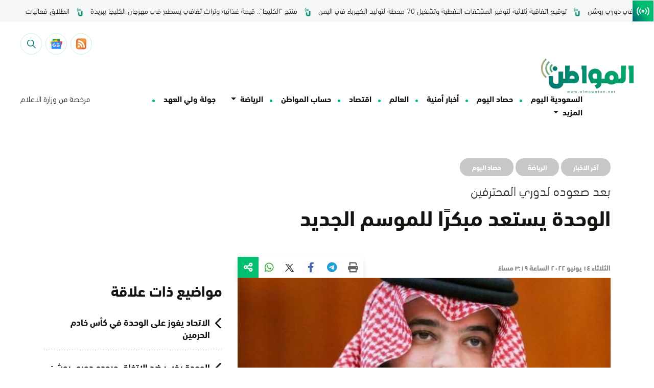

--- FILE ---
content_type: text/html; charset=UTF-8
request_url: https://www.almowaten.net/2022/06/%D8%A7%D9%84%D9%88%D8%AD%D8%AF%D8%A9-%D9%8A%D8%B3%D8%AA%D8%B9%D8%AF-%D9%85%D8%A8%D9%83%D8%B1%D9%8B%D8%A7-%D9%84%D9%84%D9%85%D9%88%D8%B3%D9%85-%D8%A7%D9%84%D8%AC%D8%AF%D9%8A%D8%AF/
body_size: 26730
content:
<!DOCTYPE html>
<html dir="rtl" lang="ar" style="direction: rtl;">
    <head><meta charset="UTF-8"><script>if(navigator.userAgent.match(/MSIE|Internet Explorer/i)||navigator.userAgent.match(/Trident\/7\..*?rv:11/i)){var href=document.location.href;if(!href.match(/[?&]nowprocket/)){if(href.indexOf("?")==-1){if(href.indexOf("#")==-1){document.location.href=href+"?nowprocket=1"}else{document.location.href=href.replace("#","?nowprocket=1#")}}else{if(href.indexOf("#")==-1){document.location.href=href+"&nowprocket=1"}else{document.location.href=href.replace("#","&nowprocket=1#")}}}}</script><script>(()=>{class RocketLazyLoadScripts{constructor(){this.v="1.2.6",this.triggerEvents=["keydown","mousedown","mousemove","touchmove","touchstart","touchend","wheel"],this.userEventHandler=this.t.bind(this),this.touchStartHandler=this.i.bind(this),this.touchMoveHandler=this.o.bind(this),this.touchEndHandler=this.h.bind(this),this.clickHandler=this.u.bind(this),this.interceptedClicks=[],this.interceptedClickListeners=[],this.l(this),window.addEventListener("pageshow",(t=>{this.persisted=t.persisted,this.everythingLoaded&&this.m()})),this.CSPIssue=sessionStorage.getItem("rocketCSPIssue"),document.addEventListener("securitypolicyviolation",(t=>{this.CSPIssue||"script-src-elem"!==t.violatedDirective||"data"!==t.blockedURI||(this.CSPIssue=!0,sessionStorage.setItem("rocketCSPIssue",!0))})),document.addEventListener("DOMContentLoaded",(()=>{this.k()})),this.delayedScripts={normal:[],async:[],defer:[]},this.trash=[],this.allJQueries=[]}p(t){document.hidden?t.t():(this.triggerEvents.forEach((e=>window.addEventListener(e,t.userEventHandler,{passive:!0}))),window.addEventListener("touchstart",t.touchStartHandler,{passive:!0}),window.addEventListener("mousedown",t.touchStartHandler),document.addEventListener("visibilitychange",t.userEventHandler))}_(){this.triggerEvents.forEach((t=>window.removeEventListener(t,this.userEventHandler,{passive:!0}))),document.removeEventListener("visibilitychange",this.userEventHandler)}i(t){"HTML"!==t.target.tagName&&(window.addEventListener("touchend",this.touchEndHandler),window.addEventListener("mouseup",this.touchEndHandler),window.addEventListener("touchmove",this.touchMoveHandler,{passive:!0}),window.addEventListener("mousemove",this.touchMoveHandler),t.target.addEventListener("click",this.clickHandler),this.L(t.target,!0),this.S(t.target,"onclick","rocket-onclick"),this.C())}o(t){window.removeEventListener("touchend",this.touchEndHandler),window.removeEventListener("mouseup",this.touchEndHandler),window.removeEventListener("touchmove",this.touchMoveHandler,{passive:!0}),window.removeEventListener("mousemove",this.touchMoveHandler),t.target.removeEventListener("click",this.clickHandler),this.L(t.target,!1),this.S(t.target,"rocket-onclick","onclick"),this.M()}h(){window.removeEventListener("touchend",this.touchEndHandler),window.removeEventListener("mouseup",this.touchEndHandler),window.removeEventListener("touchmove",this.touchMoveHandler,{passive:!0}),window.removeEventListener("mousemove",this.touchMoveHandler)}u(t){t.target.removeEventListener("click",this.clickHandler),this.L(t.target,!1),this.S(t.target,"rocket-onclick","onclick"),this.interceptedClicks.push(t),t.preventDefault(),t.stopPropagation(),t.stopImmediatePropagation(),this.M()}O(){window.removeEventListener("touchstart",this.touchStartHandler,{passive:!0}),window.removeEventListener("mousedown",this.touchStartHandler),this.interceptedClicks.forEach((t=>{t.target.dispatchEvent(new MouseEvent("click",{view:t.view,bubbles:!0,cancelable:!0}))}))}l(t){EventTarget.prototype.addEventListenerWPRocketBase=EventTarget.prototype.addEventListener,EventTarget.prototype.addEventListener=function(e,i,o){"click"!==e||t.windowLoaded||i===t.clickHandler||t.interceptedClickListeners.push({target:this,func:i,options:o}),(this||window).addEventListenerWPRocketBase(e,i,o)}}L(t,e){this.interceptedClickListeners.forEach((i=>{i.target===t&&(e?t.removeEventListener("click",i.func,i.options):t.addEventListener("click",i.func,i.options))})),t.parentNode!==document.documentElement&&this.L(t.parentNode,e)}D(){return new Promise((t=>{this.P?this.M=t:t()}))}C(){this.P=!0}M(){this.P=!1}S(t,e,i){t.hasAttribute&&t.hasAttribute(e)&&(event.target.setAttribute(i,event.target.getAttribute(e)),event.target.removeAttribute(e))}t(){this._(this),"loading"===document.readyState?document.addEventListener("DOMContentLoaded",this.R.bind(this)):this.R()}k(){let t=[];document.querySelectorAll("script[type=rocketlazyloadscript][data-rocket-src]").forEach((e=>{let i=e.getAttribute("data-rocket-src");if(i&&!i.startsWith("data:")){0===i.indexOf("//")&&(i=location.protocol+i);try{const o=new URL(i).origin;o!==location.origin&&t.push({src:o,crossOrigin:e.crossOrigin||"module"===e.getAttribute("data-rocket-type")})}catch(t){}}})),t=[...new Map(t.map((t=>[JSON.stringify(t),t]))).values()],this.T(t,"preconnect")}async R(){this.lastBreath=Date.now(),this.j(this),this.F(this),this.I(),this.W(),this.q(),await this.A(this.delayedScripts.normal),await this.A(this.delayedScripts.defer),await this.A(this.delayedScripts.async);try{await this.U(),await this.H(this),await this.J()}catch(t){console.error(t)}window.dispatchEvent(new Event("rocket-allScriptsLoaded")),this.everythingLoaded=!0,this.D().then((()=>{this.O()})),this.N()}W(){document.querySelectorAll("script[type=rocketlazyloadscript]").forEach((t=>{t.hasAttribute("data-rocket-src")?t.hasAttribute("async")&&!1!==t.async?this.delayedScripts.async.push(t):t.hasAttribute("defer")&&!1!==t.defer||"module"===t.getAttribute("data-rocket-type")?this.delayedScripts.defer.push(t):this.delayedScripts.normal.push(t):this.delayedScripts.normal.push(t)}))}async B(t){if(await this.G(),!0!==t.noModule||!("noModule"in HTMLScriptElement.prototype))return new Promise((e=>{let i;function o(){(i||t).setAttribute("data-rocket-status","executed"),e()}try{if(navigator.userAgent.indexOf("Firefox/")>0||""===navigator.vendor||this.CSPIssue)i=document.createElement("script"),[...t.attributes].forEach((t=>{let e=t.nodeName;"type"!==e&&("data-rocket-type"===e&&(e="type"),"data-rocket-src"===e&&(e="src"),i.setAttribute(e,t.nodeValue))})),t.text&&(i.text=t.text),i.hasAttribute("src")?(i.addEventListener("load",o),i.addEventListener("error",(function(){i.setAttribute("data-rocket-status","failed-network"),e()})),setTimeout((()=>{i.isConnected||e()}),1)):(i.text=t.text,o()),t.parentNode.replaceChild(i,t);else{const i=t.getAttribute("data-rocket-type"),s=t.getAttribute("data-rocket-src");i?(t.type=i,t.removeAttribute("data-rocket-type")):t.removeAttribute("type"),t.addEventListener("load",o),t.addEventListener("error",(i=>{this.CSPIssue&&i.target.src.startsWith("data:")?(console.log("WPRocket: data-uri blocked by CSP -> fallback"),t.removeAttribute("src"),this.B(t).then(e)):(t.setAttribute("data-rocket-status","failed-network"),e())})),s?(t.removeAttribute("data-rocket-src"),t.src=s):t.src="data:text/javascript;base64,"+window.btoa(unescape(encodeURIComponent(t.text)))}}catch(i){t.setAttribute("data-rocket-status","failed-transform"),e()}}));t.setAttribute("data-rocket-status","skipped")}async A(t){const e=t.shift();return e&&e.isConnected?(await this.B(e),this.A(t)):Promise.resolve()}q(){this.T([...this.delayedScripts.normal,...this.delayedScripts.defer,...this.delayedScripts.async],"preload")}T(t,e){var i=document.createDocumentFragment();t.forEach((t=>{const o=t.getAttribute&&t.getAttribute("data-rocket-src")||t.src;if(o&&!o.startsWith("data:")){const s=document.createElement("link");s.href=o,s.rel=e,"preconnect"!==e&&(s.as="script"),t.getAttribute&&"module"===t.getAttribute("data-rocket-type")&&(s.crossOrigin=!0),t.crossOrigin&&(s.crossOrigin=t.crossOrigin),t.integrity&&(s.integrity=t.integrity),i.appendChild(s),this.trash.push(s)}})),document.head.appendChild(i)}j(t){let e={};function i(i,o){return e[o].eventsToRewrite.indexOf(i)>=0&&!t.everythingLoaded?"rocket-"+i:i}function o(t,o){!function(t){e[t]||(e[t]={originalFunctions:{add:t.addEventListener,remove:t.removeEventListener},eventsToRewrite:[]},t.addEventListener=function(){arguments[0]=i(arguments[0],t),e[t].originalFunctions.add.apply(t,arguments)},t.removeEventListener=function(){arguments[0]=i(arguments[0],t),e[t].originalFunctions.remove.apply(t,arguments)})}(t),e[t].eventsToRewrite.push(o)}function s(e,i){let o=e[i];e[i]=null,Object.defineProperty(e,i,{get:()=>o||function(){},set(s){t.everythingLoaded?o=s:e["rocket"+i]=o=s}})}o(document,"DOMContentLoaded"),o(window,"DOMContentLoaded"),o(window,"load"),o(window,"pageshow"),o(document,"readystatechange"),s(document,"onreadystatechange"),s(window,"onload"),s(window,"onpageshow");try{Object.defineProperty(document,"readyState",{get:()=>t.rocketReadyState,set(e){t.rocketReadyState=e},configurable:!0}),document.readyState="loading"}catch(t){console.log("WPRocket DJE readyState conflict, bypassing")}}F(t){let e;function i(e){return t.everythingLoaded?e:e.split(" ").map((t=>"load"===t||0===t.indexOf("load.")?"rocket-jquery-load":t)).join(" ")}function o(o){function s(t){const e=o.fn[t];o.fn[t]=o.fn.init.prototype[t]=function(){return this[0]===window&&("string"==typeof arguments[0]||arguments[0]instanceof String?arguments[0]=i(arguments[0]):"object"==typeof arguments[0]&&Object.keys(arguments[0]).forEach((t=>{const e=arguments[0][t];delete arguments[0][t],arguments[0][i(t)]=e}))),e.apply(this,arguments),this}}o&&o.fn&&!t.allJQueries.includes(o)&&(o.fn.ready=o.fn.init.prototype.ready=function(e){return t.domReadyFired?e.bind(document)(o):document.addEventListener("rocket-DOMContentLoaded",(()=>e.bind(document)(o))),o([])},s("on"),s("one"),t.allJQueries.push(o)),e=o}o(window.jQuery),Object.defineProperty(window,"jQuery",{get:()=>e,set(t){o(t)}})}async H(t){const e=document.querySelector("script[data-webpack]");e&&(await async function(){return new Promise((t=>{e.addEventListener("load",t),e.addEventListener("error",t)}))}(),await t.K(),await t.H(t))}async U(){this.domReadyFired=!0;try{document.readyState="interactive"}catch(t){}await this.G(),document.dispatchEvent(new Event("rocket-readystatechange")),await this.G(),document.rocketonreadystatechange&&document.rocketonreadystatechange(),await this.G(),document.dispatchEvent(new Event("rocket-DOMContentLoaded")),await this.G(),window.dispatchEvent(new Event("rocket-DOMContentLoaded"))}async J(){try{document.readyState="complete"}catch(t){}await this.G(),document.dispatchEvent(new Event("rocket-readystatechange")),await this.G(),document.rocketonreadystatechange&&document.rocketonreadystatechange(),await this.G(),window.dispatchEvent(new Event("rocket-load")),await this.G(),window.rocketonload&&window.rocketonload(),await this.G(),this.allJQueries.forEach((t=>t(window).trigger("rocket-jquery-load"))),await this.G();const t=new Event("rocket-pageshow");t.persisted=this.persisted,window.dispatchEvent(t),await this.G(),window.rocketonpageshow&&window.rocketonpageshow({persisted:this.persisted}),this.windowLoaded=!0}m(){document.onreadystatechange&&document.onreadystatechange(),window.onload&&window.onload(),window.onpageshow&&window.onpageshow({persisted:this.persisted})}I(){const t=new Map;document.write=document.writeln=function(e){const i=document.currentScript;i||console.error("WPRocket unable to document.write this: "+e);const o=document.createRange(),s=i.parentElement;let n=t.get(i);void 0===n&&(n=i.nextSibling,t.set(i,n));const c=document.createDocumentFragment();o.setStart(c,0),c.appendChild(o.createContextualFragment(e)),s.insertBefore(c,n)}}async G(){Date.now()-this.lastBreath>45&&(await this.K(),this.lastBreath=Date.now())}async K(){return document.hidden?new Promise((t=>setTimeout(t))):new Promise((t=>requestAnimationFrame(t)))}N(){this.trash.forEach((t=>t.remove()))}static run(){const t=new RocketLazyLoadScripts;t.p(t)}}RocketLazyLoadScripts.run()})();</script>
        
        <meta name="google-site-verification" content="_TVoSj2IEsVElqqaFvVtjg-LEvMHyiep7_0_JHUtISg" />
        <meta name="viewport" content="user-scalable=no,width=device-width,initial-scale=1.0,maximum-scale=1.0"/>
        <meta name="format-detection" content="telephone=no">
        <link rel="profile" href="https://gmpg.org/xfn/11">
        <link rel="pingback" href="https://www.almowaten.net/xmlrpc.php">
        <meta name="theme-color" content="#f8d21e">
        <meta name="msapplication-navbutton-color" content="#f8d21e">
        <meta name="msapplication-TileColor" content="#f8d21e">
        <meta name="apple-mobile-web-app-status-bar-style" content="#f8d21e">
        <script type="rocketlazyloadscript" async data-rocket-src="https://get.optad360.io/sf/a1aeb415-f66a-4324-8687-f6d8c4b1e000/plugin.min.js"></script>

        <script type="rocketlazyloadscript" data-minify="1" async data-rocket-src="https://www.almowaten.net/wp-content/cache/min/1/tag/js/gpt.js?ver=1768953602"></script>
        

<script type="rocketlazyloadscript" async data-rocket-src="https://pagead2.googlesyndication.com/pagead/js/adsbygoogle.js?client=ca-pub-6374050127353171"
     crossorigin="anonymous"></script>
     

     
        <meta name='robots' content='index, follow, max-image-preview:large, max-snippet:-1, max-video-preview:-1' />
	<style>img:is([sizes="auto" i], [sizes^="auto," i]) { contain-intrinsic-size: 3000px 1500px }</style>
	
	<!-- This site is optimized with the Yoast SEO Premium plugin v22.6 (Yoast SEO v26.6) - https://yoast.com/wordpress/plugins/seo/ -->
	<title>الوحدة يستعد مبكرًا للموسم الجديد | صحيفة المواطن</title><link rel="preload" data-rocket-preload as="image" href="https://www.almowaten.net/wp-content/uploads/2022/06/%D8%B3%D9%84%D8%B7%D8%A7%D9%86-%D8%A3%D8%B2%D9%87%D8%B1-1.jpg" imagesrcset="https://www.almowaten.net/wp-content/uploads/2022/06/سلطان-أزهر-1.jpg 600w, https://www.almowaten.net/wp-content/uploads/2022/06/سلطان-أزهر-1-120x93.jpg 120w" imagesizes="(max-width: 600px) 100vw, 600px" fetchpriority="high">
	<meta name="description" content="بدأت إدارة نادي الوحدة برئاسة سلطان أزهر الاستعداد لمنافسات دوري كأس الأمير محمد بن سلمان للمحترفين الموسم الرياضي المقبل. الصعود لدوري المحترفين ونجح" />
	<link rel="canonical" href="https://www.almowaten.net/2022/06/الوحدة-يستعد-مبكرًا-للموسم-الجديد/" />
	<meta property="og:locale" content="ar_AR" />
	<meta property="og:type" content="article" />
	<meta property="og:title" content="الوحدة يستعد مبكرًا للموسم الجديد" />
	<meta property="og:description" content="بدأت إدارة نادي الوحدة برئاسة سلطان أزهر الاستعداد لمنافسات دوري كأس الأمير محمد بن سلمان للمحترفين الموسم الرياضي المقبل. الصعود لدوري المحترفين ونجح" />
	<meta property="og:url" content="https://www.almowaten.net/2022/06/الوحدة-يستعد-مبكرًا-للموسم-الجديد/" />
	<meta property="og:site_name" content="صحيفة المواطن" />
	<meta property="article:publisher" content="https://www.facebook.com/almowatennet" />
	<meta property="article:published_time" content="2022-06-14T12:19:22+00:00" />
	<meta property="og:image" content="https://www.almowaten.net/wp-content/uploads/2022/06/سلطان-أزهر-1.jpg" />
	<meta property="og:image:width" content="600" />
	<meta property="og:image:height" content="465" />
	<meta property="og:image:type" content="image/jpeg" />
	<meta name="author" content="sport 2_1" />
	<meta name="twitter:card" content="summary_large_image" />
	<meta name="twitter:creator" content="@almowatennet" />
	<meta name="twitter:site" content="@almowatennet" />
	<meta name="twitter:label1" content="كُتب بواسطة" />
	<meta name="twitter:data1" content="sport 2_1" />
	<script type="application/ld+json" class="yoast-schema-graph">{"@context":"https://schema.org","@graph":[{"@type":"NewsArticle","@id":"https://www.almowaten.net/2022/06/%d8%a7%d9%84%d9%88%d8%ad%d8%af%d8%a9-%d9%8a%d8%b3%d8%aa%d8%b9%d8%af-%d9%85%d8%a8%d9%83%d8%b1%d9%8b%d8%a7-%d9%84%d9%84%d9%85%d9%88%d8%b3%d9%85-%d8%a7%d9%84%d8%ac%d8%af%d9%8a%d8%af/#article","isPartOf":{"@id":"https://www.almowaten.net/2022/06/%d8%a7%d9%84%d9%88%d8%ad%d8%af%d8%a9-%d9%8a%d8%b3%d8%aa%d8%b9%d8%af-%d9%85%d8%a8%d9%83%d8%b1%d9%8b%d8%a7-%d9%84%d9%84%d9%85%d9%88%d8%b3%d9%85-%d8%a7%d9%84%d8%ac%d8%af%d9%8a%d8%af/"},"author":{"name":"sport 2_1","@id":"https://www.almowaten.net/#/schema/person/b9aa6c3efb276c9c6962bc907c93b701"},"headline":"الوحدة يستعد مبكرًا للموسم الجديد","datePublished":"2022-06-14T12:19:22+00:00","mainEntityOfPage":{"@id":"https://www.almowaten.net/2022/06/%d8%a7%d9%84%d9%88%d8%ad%d8%af%d8%a9-%d9%8a%d8%b3%d8%aa%d8%b9%d8%af-%d9%85%d8%a8%d9%83%d8%b1%d9%8b%d8%a7-%d9%84%d9%84%d9%85%d9%88%d8%b3%d9%85-%d8%a7%d9%84%d8%ac%d8%af%d9%8a%d8%af/"},"wordCount":31,"publisher":{"@id":"https://www.almowaten.net/#organization"},"image":{"@id":"https://www.almowaten.net/2022/06/%d8%a7%d9%84%d9%88%d8%ad%d8%af%d8%a9-%d9%8a%d8%b3%d8%aa%d8%b9%d8%af-%d9%85%d8%a8%d9%83%d8%b1%d9%8b%d8%a7-%d9%84%d9%84%d9%85%d9%88%d8%b3%d9%85-%d8%a7%d9%84%d8%ac%d8%af%d9%8a%d8%af/#primaryimage"},"thumbnailUrl":"https://www.almowaten.net/wp-content/uploads/2022/06/سلطان-أزهر-1.jpg","keywords":["أنسيلمو","الوحدة","برونو أكرابوفيتش","سلطان أزهر","منير محمدي","نادي الوحدة"],"articleSection":["آخر الاخبار","الرياضة","حصاد اليوم"],"inLanguage":"ar"},{"@type":"WebPage","@id":"https://www.almowaten.net/2022/06/%d8%a7%d9%84%d9%88%d8%ad%d8%af%d8%a9-%d9%8a%d8%b3%d8%aa%d8%b9%d8%af-%d9%85%d8%a8%d9%83%d8%b1%d9%8b%d8%a7-%d9%84%d9%84%d9%85%d9%88%d8%b3%d9%85-%d8%a7%d9%84%d8%ac%d8%af%d9%8a%d8%af/","url":"https://www.almowaten.net/2022/06/%d8%a7%d9%84%d9%88%d8%ad%d8%af%d8%a9-%d9%8a%d8%b3%d8%aa%d8%b9%d8%af-%d9%85%d8%a8%d9%83%d8%b1%d9%8b%d8%a7-%d9%84%d9%84%d9%85%d9%88%d8%b3%d9%85-%d8%a7%d9%84%d8%ac%d8%af%d9%8a%d8%af/","name":"الوحدة يستعد مبكرًا للموسم الجديد | صحيفة المواطن","isPartOf":{"@id":"https://www.almowaten.net/#website"},"primaryImageOfPage":{"@id":"https://www.almowaten.net/2022/06/%d8%a7%d9%84%d9%88%d8%ad%d8%af%d8%a9-%d9%8a%d8%b3%d8%aa%d8%b9%d8%af-%d9%85%d8%a8%d9%83%d8%b1%d9%8b%d8%a7-%d9%84%d9%84%d9%85%d9%88%d8%b3%d9%85-%d8%a7%d9%84%d8%ac%d8%af%d9%8a%d8%af/#primaryimage"},"image":{"@id":"https://www.almowaten.net/2022/06/%d8%a7%d9%84%d9%88%d8%ad%d8%af%d8%a9-%d9%8a%d8%b3%d8%aa%d8%b9%d8%af-%d9%85%d8%a8%d9%83%d8%b1%d9%8b%d8%a7-%d9%84%d9%84%d9%85%d9%88%d8%b3%d9%85-%d8%a7%d9%84%d8%ac%d8%af%d9%8a%d8%af/#primaryimage"},"thumbnailUrl":"https://www.almowaten.net/wp-content/uploads/2022/06/سلطان-أزهر-1.jpg","datePublished":"2022-06-14T12:19:22+00:00","description":"بدأت إدارة نادي الوحدة برئاسة سلطان أزهر الاستعداد لمنافسات دوري كأس الأمير محمد بن سلمان للمحترفين الموسم الرياضي المقبل. الصعود لدوري المحترفين ونجح","breadcrumb":{"@id":"https://www.almowaten.net/2022/06/%d8%a7%d9%84%d9%88%d8%ad%d8%af%d8%a9-%d9%8a%d8%b3%d8%aa%d8%b9%d8%af-%d9%85%d8%a8%d9%83%d8%b1%d9%8b%d8%a7-%d9%84%d9%84%d9%85%d9%88%d8%b3%d9%85-%d8%a7%d9%84%d8%ac%d8%af%d9%8a%d8%af/#breadcrumb"},"inLanguage":"ar","potentialAction":[{"@type":"ReadAction","target":["https://www.almowaten.net/2022/06/%d8%a7%d9%84%d9%88%d8%ad%d8%af%d8%a9-%d9%8a%d8%b3%d8%aa%d8%b9%d8%af-%d9%85%d8%a8%d9%83%d8%b1%d9%8b%d8%a7-%d9%84%d9%84%d9%85%d9%88%d8%b3%d9%85-%d8%a7%d9%84%d8%ac%d8%af%d9%8a%d8%af/"]}]},{"@type":"ImageObject","inLanguage":"ar","@id":"https://www.almowaten.net/2022/06/%d8%a7%d9%84%d9%88%d8%ad%d8%af%d8%a9-%d9%8a%d8%b3%d8%aa%d8%b9%d8%af-%d9%85%d8%a8%d9%83%d8%b1%d9%8b%d8%a7-%d9%84%d9%84%d9%85%d9%88%d8%b3%d9%85-%d8%a7%d9%84%d8%ac%d8%af%d9%8a%d8%af/#primaryimage","url":"https://www.almowaten.net/wp-content/uploads/2022/06/سلطان-أزهر-1.jpg","contentUrl":"https://www.almowaten.net/wp-content/uploads/2022/06/سلطان-أزهر-1.jpg","width":600,"height":465,"caption":"سلطان أزهر"},{"@type":"BreadcrumbList","@id":"https://www.almowaten.net/2022/06/%d8%a7%d9%84%d9%88%d8%ad%d8%af%d8%a9-%d9%8a%d8%b3%d8%aa%d8%b9%d8%af-%d9%85%d8%a8%d9%83%d8%b1%d9%8b%d8%a7-%d9%84%d9%84%d9%85%d9%88%d8%b3%d9%85-%d8%a7%d9%84%d8%ac%d8%af%d9%8a%d8%af/#breadcrumb","itemListElement":[{"@type":"ListItem","position":1,"name":"Home","item":"https://www.almowaten.net/"},{"@type":"ListItem","position":2,"name":"الوحدة يستعد مبكرًا للموسم الجديد"}]},{"@type":"WebSite","@id":"https://www.almowaten.net/#website","url":"https://www.almowaten.net/","name":"صحيفة المواطن","description":"أخبار السعودية برؤية المواطن","publisher":{"@id":"https://www.almowaten.net/#organization"},"alternateName":"صحيفة المواطن","potentialAction":[{"@type":"SearchAction","target":{"@type":"EntryPoint","urlTemplate":"https://www.almowaten.net/?s={search_term_string}"},"query-input":{"@type":"PropertyValueSpecification","valueRequired":true,"valueName":"search_term_string"}}],"inLanguage":"ar"},{"@type":"Organization","@id":"https://www.almowaten.net/#organization","name":"صحيفة المواطن","alternateName":"صحيفة المواطن","url":"https://www.almowaten.net/","logo":{"@type":"ImageObject","inLanguage":"ar","@id":"https://www.almowaten.net/#/schema/logo/image/","url":"https://www.almowaten.net/wp-content/uploads/2022/09/Group-2117.png","contentUrl":"https://www.almowaten.net/wp-content/uploads/2022/09/Group-2117.png","width":6271,"height":2388,"caption":"صحيفة المواطن"},"image":{"@id":"https://www.almowaten.net/#/schema/logo/image/"},"sameAs":["https://www.facebook.com/almowatennet","https://x.com/almowatennet","https://www.instagram.com/almowaten1/","https://www.snapchat.com/add/almowaten"]},{"@type":"Person","@id":"https://www.almowaten.net/#/schema/person/b9aa6c3efb276c9c6962bc907c93b701","name":"sport 2_1","image":{"@type":"ImageObject","inLanguage":"ar","@id":"https://www.almowaten.net/#/schema/person/image/","url":"https://secure.gravatar.com/avatar/d688bc1449a945264f8f924fe9365abbf69872ca626658c0ac9052596c360e09?s=96&d=mm&r=g","contentUrl":"https://secure.gravatar.com/avatar/d688bc1449a945264f8f924fe9365abbf69872ca626658c0ac9052596c360e09?s=96&d=mm&r=g","caption":"sport 2_1"},"sameAs":["http://almowaten.net"],"url":"https://www.almowaten.net/author/marwa/"}]}</script>
	<!-- / Yoast SEO Premium plugin. -->


<link rel='dns-prefetch' href='//www.google.com' />
		<!-- This site uses the Google Analytics by MonsterInsights plugin v9.11.0 - Using Analytics tracking - https://www.monsterinsights.com/ -->
		<!-- Note: MonsterInsights is not currently configured on this site. The site owner needs to authenticate with Google Analytics in the MonsterInsights settings panel. -->
					<!-- No tracking code set -->
				<!-- / Google Analytics by MonsterInsights -->
		<link rel='stylesheet' id='wp-block-library-rtl-css' href='https://www.almowaten.net/wp-includes/css/dist/block-library/style-rtl.min.css?ver=6.8.3' type='text/css' media='all' />
<style id='classic-theme-styles-inline-css' type='text/css'>
/*! This file is auto-generated */
.wp-block-button__link{color:#fff;background-color:#32373c;border-radius:9999px;box-shadow:none;text-decoration:none;padding:calc(.667em + 2px) calc(1.333em + 2px);font-size:1.125em}.wp-block-file__button{background:#32373c;color:#fff;text-decoration:none}
</style>
<style id='global-styles-inline-css' type='text/css'>
:root{--wp--preset--aspect-ratio--square: 1;--wp--preset--aspect-ratio--4-3: 4/3;--wp--preset--aspect-ratio--3-4: 3/4;--wp--preset--aspect-ratio--3-2: 3/2;--wp--preset--aspect-ratio--2-3: 2/3;--wp--preset--aspect-ratio--16-9: 16/9;--wp--preset--aspect-ratio--9-16: 9/16;--wp--preset--color--black: #000000;--wp--preset--color--cyan-bluish-gray: #abb8c3;--wp--preset--color--white: #ffffff;--wp--preset--color--pale-pink: #f78da7;--wp--preset--color--vivid-red: #cf2e2e;--wp--preset--color--luminous-vivid-orange: #ff6900;--wp--preset--color--luminous-vivid-amber: #fcb900;--wp--preset--color--light-green-cyan: #7bdcb5;--wp--preset--color--vivid-green-cyan: #00d084;--wp--preset--color--pale-cyan-blue: #8ed1fc;--wp--preset--color--vivid-cyan-blue: #0693e3;--wp--preset--color--vivid-purple: #9b51e0;--wp--preset--gradient--vivid-cyan-blue-to-vivid-purple: linear-gradient(135deg,rgba(6,147,227,1) 0%,rgb(155,81,224) 100%);--wp--preset--gradient--light-green-cyan-to-vivid-green-cyan: linear-gradient(135deg,rgb(122,220,180) 0%,rgb(0,208,130) 100%);--wp--preset--gradient--luminous-vivid-amber-to-luminous-vivid-orange: linear-gradient(135deg,rgba(252,185,0,1) 0%,rgba(255,105,0,1) 100%);--wp--preset--gradient--luminous-vivid-orange-to-vivid-red: linear-gradient(135deg,rgba(255,105,0,1) 0%,rgb(207,46,46) 100%);--wp--preset--gradient--very-light-gray-to-cyan-bluish-gray: linear-gradient(135deg,rgb(238,238,238) 0%,rgb(169,184,195) 100%);--wp--preset--gradient--cool-to-warm-spectrum: linear-gradient(135deg,rgb(74,234,220) 0%,rgb(151,120,209) 20%,rgb(207,42,186) 40%,rgb(238,44,130) 60%,rgb(251,105,98) 80%,rgb(254,248,76) 100%);--wp--preset--gradient--blush-light-purple: linear-gradient(135deg,rgb(255,206,236) 0%,rgb(152,150,240) 100%);--wp--preset--gradient--blush-bordeaux: linear-gradient(135deg,rgb(254,205,165) 0%,rgb(254,45,45) 50%,rgb(107,0,62) 100%);--wp--preset--gradient--luminous-dusk: linear-gradient(135deg,rgb(255,203,112) 0%,rgb(199,81,192) 50%,rgb(65,88,208) 100%);--wp--preset--gradient--pale-ocean: linear-gradient(135deg,rgb(255,245,203) 0%,rgb(182,227,212) 50%,rgb(51,167,181) 100%);--wp--preset--gradient--electric-grass: linear-gradient(135deg,rgb(202,248,128) 0%,rgb(113,206,126) 100%);--wp--preset--gradient--midnight: linear-gradient(135deg,rgb(2,3,129) 0%,rgb(40,116,252) 100%);--wp--preset--font-size--small: 13px;--wp--preset--font-size--medium: 20px;--wp--preset--font-size--large: 36px;--wp--preset--font-size--x-large: 42px;--wp--preset--spacing--20: 0.44rem;--wp--preset--spacing--30: 0.67rem;--wp--preset--spacing--40: 1rem;--wp--preset--spacing--50: 1.5rem;--wp--preset--spacing--60: 2.25rem;--wp--preset--spacing--70: 3.38rem;--wp--preset--spacing--80: 5.06rem;--wp--preset--shadow--natural: 6px 6px 9px rgba(0, 0, 0, 0.2);--wp--preset--shadow--deep: 12px 12px 50px rgba(0, 0, 0, 0.4);--wp--preset--shadow--sharp: 6px 6px 0px rgba(0, 0, 0, 0.2);--wp--preset--shadow--outlined: 6px 6px 0px -3px rgba(255, 255, 255, 1), 6px 6px rgba(0, 0, 0, 1);--wp--preset--shadow--crisp: 6px 6px 0px rgba(0, 0, 0, 1);}:where(.is-layout-flex){gap: 0.5em;}:where(.is-layout-grid){gap: 0.5em;}body .is-layout-flex{display: flex;}.is-layout-flex{flex-wrap: wrap;align-items: center;}.is-layout-flex > :is(*, div){margin: 0;}body .is-layout-grid{display: grid;}.is-layout-grid > :is(*, div){margin: 0;}:where(.wp-block-columns.is-layout-flex){gap: 2em;}:where(.wp-block-columns.is-layout-grid){gap: 2em;}:where(.wp-block-post-template.is-layout-flex){gap: 1.25em;}:where(.wp-block-post-template.is-layout-grid){gap: 1.25em;}.has-black-color{color: var(--wp--preset--color--black) !important;}.has-cyan-bluish-gray-color{color: var(--wp--preset--color--cyan-bluish-gray) !important;}.has-white-color{color: var(--wp--preset--color--white) !important;}.has-pale-pink-color{color: var(--wp--preset--color--pale-pink) !important;}.has-vivid-red-color{color: var(--wp--preset--color--vivid-red) !important;}.has-luminous-vivid-orange-color{color: var(--wp--preset--color--luminous-vivid-orange) !important;}.has-luminous-vivid-amber-color{color: var(--wp--preset--color--luminous-vivid-amber) !important;}.has-light-green-cyan-color{color: var(--wp--preset--color--light-green-cyan) !important;}.has-vivid-green-cyan-color{color: var(--wp--preset--color--vivid-green-cyan) !important;}.has-pale-cyan-blue-color{color: var(--wp--preset--color--pale-cyan-blue) !important;}.has-vivid-cyan-blue-color{color: var(--wp--preset--color--vivid-cyan-blue) !important;}.has-vivid-purple-color{color: var(--wp--preset--color--vivid-purple) !important;}.has-black-background-color{background-color: var(--wp--preset--color--black) !important;}.has-cyan-bluish-gray-background-color{background-color: var(--wp--preset--color--cyan-bluish-gray) !important;}.has-white-background-color{background-color: var(--wp--preset--color--white) !important;}.has-pale-pink-background-color{background-color: var(--wp--preset--color--pale-pink) !important;}.has-vivid-red-background-color{background-color: var(--wp--preset--color--vivid-red) !important;}.has-luminous-vivid-orange-background-color{background-color: var(--wp--preset--color--luminous-vivid-orange) !important;}.has-luminous-vivid-amber-background-color{background-color: var(--wp--preset--color--luminous-vivid-amber) !important;}.has-light-green-cyan-background-color{background-color: var(--wp--preset--color--light-green-cyan) !important;}.has-vivid-green-cyan-background-color{background-color: var(--wp--preset--color--vivid-green-cyan) !important;}.has-pale-cyan-blue-background-color{background-color: var(--wp--preset--color--pale-cyan-blue) !important;}.has-vivid-cyan-blue-background-color{background-color: var(--wp--preset--color--vivid-cyan-blue) !important;}.has-vivid-purple-background-color{background-color: var(--wp--preset--color--vivid-purple) !important;}.has-black-border-color{border-color: var(--wp--preset--color--black) !important;}.has-cyan-bluish-gray-border-color{border-color: var(--wp--preset--color--cyan-bluish-gray) !important;}.has-white-border-color{border-color: var(--wp--preset--color--white) !important;}.has-pale-pink-border-color{border-color: var(--wp--preset--color--pale-pink) !important;}.has-vivid-red-border-color{border-color: var(--wp--preset--color--vivid-red) !important;}.has-luminous-vivid-orange-border-color{border-color: var(--wp--preset--color--luminous-vivid-orange) !important;}.has-luminous-vivid-amber-border-color{border-color: var(--wp--preset--color--luminous-vivid-amber) !important;}.has-light-green-cyan-border-color{border-color: var(--wp--preset--color--light-green-cyan) !important;}.has-vivid-green-cyan-border-color{border-color: var(--wp--preset--color--vivid-green-cyan) !important;}.has-pale-cyan-blue-border-color{border-color: var(--wp--preset--color--pale-cyan-blue) !important;}.has-vivid-cyan-blue-border-color{border-color: var(--wp--preset--color--vivid-cyan-blue) !important;}.has-vivid-purple-border-color{border-color: var(--wp--preset--color--vivid-purple) !important;}.has-vivid-cyan-blue-to-vivid-purple-gradient-background{background: var(--wp--preset--gradient--vivid-cyan-blue-to-vivid-purple) !important;}.has-light-green-cyan-to-vivid-green-cyan-gradient-background{background: var(--wp--preset--gradient--light-green-cyan-to-vivid-green-cyan) !important;}.has-luminous-vivid-amber-to-luminous-vivid-orange-gradient-background{background: var(--wp--preset--gradient--luminous-vivid-amber-to-luminous-vivid-orange) !important;}.has-luminous-vivid-orange-to-vivid-red-gradient-background{background: var(--wp--preset--gradient--luminous-vivid-orange-to-vivid-red) !important;}.has-very-light-gray-to-cyan-bluish-gray-gradient-background{background: var(--wp--preset--gradient--very-light-gray-to-cyan-bluish-gray) !important;}.has-cool-to-warm-spectrum-gradient-background{background: var(--wp--preset--gradient--cool-to-warm-spectrum) !important;}.has-blush-light-purple-gradient-background{background: var(--wp--preset--gradient--blush-light-purple) !important;}.has-blush-bordeaux-gradient-background{background: var(--wp--preset--gradient--blush-bordeaux) !important;}.has-luminous-dusk-gradient-background{background: var(--wp--preset--gradient--luminous-dusk) !important;}.has-pale-ocean-gradient-background{background: var(--wp--preset--gradient--pale-ocean) !important;}.has-electric-grass-gradient-background{background: var(--wp--preset--gradient--electric-grass) !important;}.has-midnight-gradient-background{background: var(--wp--preset--gradient--midnight) !important;}.has-small-font-size{font-size: var(--wp--preset--font-size--small) !important;}.has-medium-font-size{font-size: var(--wp--preset--font-size--medium) !important;}.has-large-font-size{font-size: var(--wp--preset--font-size--large) !important;}.has-x-large-font-size{font-size: var(--wp--preset--font-size--x-large) !important;}
:where(.wp-block-post-template.is-layout-flex){gap: 1.25em;}:where(.wp-block-post-template.is-layout-grid){gap: 1.25em;}
:where(.wp-block-columns.is-layout-flex){gap: 2em;}:where(.wp-block-columns.is-layout-grid){gap: 2em;}
:root :where(.wp-block-pullquote){font-size: 1.5em;line-height: 1.6;}
</style>
<link rel='stylesheet' id='better-recent-comments-css' href='https://www.almowaten.net/wp-content/plugins/better-recent-comments/assets/css/better-recent-comments.min.css?ver=6.8.3' type='text/css' media='all' />
<link data-minify="1" rel='stylesheet' id='awesome-notifications-css' href='https://www.almowaten.net/wp-content/cache/min/1/wp-content/plugins/cbxwpbookmark/assets/vendors/awesome-notifications/style.css?ver=1768953601' type='text/css' media='all' />
<link data-minify="1" rel='stylesheet' id='cbxwpbookmarkpublic-css-css' href='https://www.almowaten.net/wp-content/cache/min/1/wp-content/plugins/cbxwpbookmark/assets/css/cbxwpbookmark-public.css?ver=1768953601' type='text/css' media='all' />
<link rel='stylesheet' id='ctf_styles-css' href='https://www.almowaten.net/wp-content/plugins/custom-twitter-feeds/css/ctf-styles.min.css?ver=2.3.1' type='text/css' media='all' />
<link rel='stylesheet' id='alm-bootstrap-css' href='https://www.almowaten.net/wp-content/themes/TriTheme/src/libraries/bootstrap/bootstrap.min.css?ver=4.0.0' type='text/css' media='all' />
<link data-minify="1" rel='stylesheet' id='alm-fontawesome-css' href='https://www.almowaten.net/wp-content/cache/min/1/wp-content/themes/TriTheme/src/libraries/fontawesome/css/all.min.css?ver=1768953601' type='text/css' media='all' />
<link data-minify="1" rel='stylesheet' id='alm-swiper-css' href='https://www.almowaten.net/wp-content/cache/min/1/wp-content/themes/TriTheme/src/libraries/swiper/swiper.min.css?ver=1768953601' type='text/css' media='all' />
<link rel='stylesheet' id='alm-hamburgers-css' href='https://www.almowaten.net/wp-content/themes/TriTheme/src/libraries/hamburgers-master/dist/hamburgers.min.css?ver=1.1.3' type='text/css' media='all' />
<link data-minify="1" rel='stylesheet' id='alm-aos-css' href='https://www.almowaten.net/wp-content/cache/min/1/wp-content/themes/TriTheme/src/libraries/aos/aos.css?ver=1768953601' type='text/css' media='all' />
<link data-minify="1" rel='stylesheet' id='alm-intlTelInputmin-css' href='https://www.almowaten.net/wp-content/cache/min/1/wp-content/themes/TriTheme/src/libraries/number/css/intlTelInput.css?ver=1768953601' type='text/css' media='all' />
<link data-minify="1" rel='stylesheet' id='alm-styles-css' href='https://www.almowaten.net/wp-content/cache/min/1/wp-content/themes/TriTheme/assets/styles.css?ver=1768953601' type='text/css' media='all' />
<script type="text/javascript" id="jquery-core-js-extra">
/* <![CDATA[ */
var ctf = {"ajax_url":"https:\/\/www.almowaten.net\/wp-admin\/admin-ajax.php"};
/* ]]> */
</script>
<script type="rocketlazyloadscript" data-rocket-type="text/javascript" data-rocket-src="https://www.almowaten.net/wp-includes/js/jquery/jquery.min.js?ver=3.7.1" id="jquery-core-js"></script>
<script type="rocketlazyloadscript" data-rocket-type="text/javascript" data-rocket-src="https://www.almowaten.net/wp-includes/js/jquery/jquery-migrate.min.js?ver=3.4.1" id="jquery-migrate-js"></script>
<link rel="https://api.w.org/" href="https://www.almowaten.net/wp-json/" /><link rel="alternate" title="JSON" type="application/json" href="https://www.almowaten.net/wp-json/wp/v2/posts/4422533" /><link rel="EditURI" type="application/rsd+xml" title="RSD" href="https://www.almowaten.net/xmlrpc.php?rsd" />
<link rel='shortlink' href='https://www.almowaten.net/?p=4422533' />
<link rel="alternate" title="oEmbed (JSON)" type="application/json+oembed" href="https://www.almowaten.net/wp-json/oembed/1.0/embed?url=https%3A%2F%2Fwww.almowaten.net%2F2022%2F06%2F%25d8%25a7%25d9%2584%25d9%2588%25d8%25ad%25d8%25af%25d8%25a9-%25d9%258a%25d8%25b3%25d8%25aa%25d8%25b9%25d8%25af-%25d9%2585%25d8%25a8%25d9%2583%25d8%25b1%25d9%258b%25d8%25a7-%25d9%2584%25d9%2584%25d9%2585%25d9%2588%25d8%25b3%25d9%2585-%25d8%25a7%25d9%2584%25d8%25ac%25d8%25af%25d9%258a%25d8%25af%2F" />
<link rel="alternate" title="oEmbed (XML)" type="text/xml+oembed" href="https://www.almowaten.net/wp-json/oembed/1.0/embed?url=https%3A%2F%2Fwww.almowaten.net%2F2022%2F06%2F%25d8%25a7%25d9%2584%25d9%2588%25d8%25ad%25d8%25af%25d8%25a9-%25d9%258a%25d8%25b3%25d8%25aa%25d8%25b9%25d8%25af-%25d9%2585%25d8%25a8%25d9%2583%25d8%25b1%25d9%258b%25d8%25a7-%25d9%2584%25d9%2584%25d9%2585%25d9%2588%25d8%25b3%25d9%2585-%25d8%25a7%25d9%2584%25d8%25ac%25d8%25af%25d9%258a%25d8%25af%2F&#038;format=xml" />
          <!-- Google tag (gtag.js) -->
          <script type="rocketlazyloadscript" async data-rocket-src="https://www.googletagmanager.com/gtag/js?id=G-BF6WCSQ7KN"></script>
          <script type="rocketlazyloadscript">
            window.dataLayer = window.dataLayer || [];
            function gtag(){dataLayer.push(arguments);}
            gtag('js', new Date());
            gtag('config', 'G-BF6WCSQ7KN');
                            gtag('set', {'page_title': 'الوحدة يستعد مبكرًا للموسم الجديد'});
                      </script>
      
    
    
            <script type="rocketlazyloadscript" async data-rocket-src="https://pagead2.googlesyndication.com/pagead/js/adsbygoogle.js?client=ca-pub-6374050127353171" crossorigin="anonymous"></script>
    
    
    
    
          <meta name="onesignal" content="wordpress-plugin"/>
            <script type="rocketlazyloadscript">

      window.OneSignalDeferred = window.OneSignalDeferred || [];

      OneSignalDeferred.push(function(OneSignal) {
        var oneSignal_options = {};
        window._oneSignalInitOptions = oneSignal_options;

        oneSignal_options['serviceWorkerParam'] = { scope: '/' };
oneSignal_options['serviceWorkerPath'] = 'OneSignalSDKWorker.js.php';

        OneSignal.Notifications.setDefaultUrl("https://www.almowaten.net");

        oneSignal_options['wordpress'] = true;
oneSignal_options['appId'] = '8df5322c-7d8f-47b7-9c80-c44e419b26a9';
oneSignal_options['allowLocalhostAsSecureOrigin'] = true;
oneSignal_options['welcomeNotification'] = { };
oneSignal_options['welcomeNotification']['title'] = "لقد قمت بالاشتراك فى تنبيهات المواطن الاخبارية";
oneSignal_options['welcomeNotification']['message'] = "شكرا لاشتراكك فى تنبيهات المواطن";
oneSignal_options['welcomeNotification']['url'] = "https://www.almowaten.net";
oneSignal_options['path'] = "https://www.almowaten.net/wp-content/plugins/onesignal-free-web-push-notifications/sdk_files/";
oneSignal_options['safari_web_id'] = "web.onesignal.auto.3c6dd35c-6a89-4a57-8823-48d881ba6e9f";
oneSignal_options['persistNotification'] = true;
oneSignal_options['promptOptions'] = { };
oneSignal_options['promptOptions']['actionMessage'] = "هل تريد ان تصلك الاخبار العاجله من المواطن";
oneSignal_options['promptOptions']['siteName'] = "https://www.almowaten.net";
oneSignal_options['promptOptions']['autoAcceptTitle'] = "السماح بالتنبيهات";
              OneSignal.init(window._oneSignalInitOptions);
              OneSignal.Slidedown.promptPush()      });

      function documentInitOneSignal() {
        var oneSignal_elements = document.getElementsByClassName("OneSignal-prompt");

        var oneSignalLinkClickHandler = function(event) { OneSignal.Notifications.requestPermission(); event.preventDefault(); };        for(var i = 0; i < oneSignal_elements.length; i++)
          oneSignal_elements[i].addEventListener('click', oneSignalLinkClickHandler, false);
      }

      if (document.readyState === 'complete') {
           documentInitOneSignal();
      }
      else {
           window.addEventListener("load", function(event){
               documentInitOneSignal();
          });
      }
    </script>
<link rel="icon" href="https://www.almowaten.net/wp-content/uploads/2023/02/new-icon.png" sizes="32x32" />
<link rel="icon" href="https://www.almowaten.net/wp-content/uploads/2023/02/new-icon.png" sizes="192x192" />
<link rel="apple-touch-icon" href="https://www.almowaten.net/wp-content/uploads/2023/02/new-icon.png" />
<meta name="msapplication-TileImage" content="https://www.almowaten.net/wp-content/uploads/2023/02/new-icon.png" />
        <link rel="stylesheet" type="text/css" media="print" href="https://www.almowaten.net/wp-content/themes/TriTheme/print.css?v=1.12" />

    <meta name="generator" content="WP Rocket 3.17.3.1" data-wpr-features="wpr_delay_js wpr_minify_js wpr_oci wpr_image_dimensions wpr_minify_css wpr_desktop wpr_preload_links" /></head>
    <body class="rtl wp-singular post-template-default single single-post postid-4422533 single-format-standard wp-theme-TriTheme cbxwpbookmark-default" >
        <div  data-value="" class="site-body"> 
                        <header >
                               
                <div  class="row no-gutters">
                    <div class="col-12 order-2 order-xl-1">
                        <div class="hide_mobile">
                            <div class="site-header-marquee marquee_fixed  ">
                                <div class="right_place">
                                    <div class="live_marquee">
                                        <img width="27" height="18" class="img-fluid icon mr-2" src="https://www.almowaten.net/wp-content/themes/TriTheme/assets/images/first_icon.svg" alt="Icon">
                                    </div>
                                </div>
                                <div class="marquee_section" style="direction: ltr;">
                                                                                <div class="marquee">
                                                <p>
                                                                                                        <a href="https://www.almowaten.net/2026/01/%d8%aa%d8%b1%d8%a7%d9%85%d8%a8-%d9%8a%d8%aa%d8%b1%d8%a7%d8%ac%d8%b9-%d9%84%d9%86-%d9%86%d9%81%d8%b1%d8%b6-%d8%a7%d9%84%d8%b1%d8%b3%d9%88%d9%85-%d8%a7%d9%84%d8%ac%d9%85%d8%b1%d9%83%d9%8a%d8%a9-%d8%a8/">
                                                            ترامب يتراجع.. لن نفرض الرسوم الجمركية بشأن غرينلاند                                                        </a>
                                                        <img width="72" height="72" class="img-fluid icon ml-2 mr-2" src="https://www.almowaten.net/wp-content/themes/TriTheme/assets/images/new-icon.png" alt="Icon">
                                                                                                            <a href="https://www.almowaten.net/2026/01/%d8%a7%d9%84%d8%a3%d8%ae%d8%af%d9%88%d8%af-%d9%8a%d8%aa%d8%b9%d8%a7%d8%af%d9%84-%d9%85%d8%b9-%d8%b6%d9%8a%d9%81%d9%87-%d8%a7%d9%84%d8%b1%d9%8a%d8%a7%d8%b6-%d8%a8%d9%87%d8%af%d9%81%d9%8a%d9%86-%d9%81/">
                                                            الأخدود يتعادل مع ضيفه الرياض بهدفين في دوري روشن                                                        </a>
                                                        <img width="72" height="72" class="img-fluid icon ml-2 mr-2" src="https://www.almowaten.net/wp-content/themes/TriTheme/assets/images/new-icon.png" alt="Icon">
                                                                                                            <a href="https://www.almowaten.net/2026/01/%d8%aa%d9%88%d9%82%d9%8a%d8%b9-%d8%a7%d8%aa%d9%81%d8%a7%d9%82%d9%8a%d8%a9-%d8%ab%d9%84%d8%a7%d8%ab%d9%8a%d8%a9-%d9%84%d8%aa%d9%88%d9%81%d9%8a%d8%b1-%d8%a7%d9%84%d9%85%d8%b4%d8%aa%d9%82%d8%a7%d8%aa/">
                                                            توقيع اتفاقية ثلاثية لتوفير المشتقات النفطية وتشغيل 70 محطة لتوليد الكهرباء في اليمن                                                        </a>
                                                        <img width="72" height="72" class="img-fluid icon ml-2 mr-2" src="https://www.almowaten.net/wp-content/themes/TriTheme/assets/images/new-icon.png" alt="Icon">
                                                                                                            <a href="https://www.almowaten.net/2026/01/%d9%85%d9%86%d8%aa%d8%ac-%d8%a7%d9%84%d9%83%d9%84%d9%8a%d8%ac%d8%a7-%d9%82%d9%8a%d9%85%d8%a9-%d8%ba%d8%b0%d8%a7%d8%a6%d9%8a%d8%a9-%d9%88%d8%aa%d8%b1%d8%a7%d8%ab-%d8%ab%d9%82%d8%a7%d9%81%d9%8a/">
                                                            منتج &#8220;الكليجا&#8221;.. قيمة غذائية وتراث ثقافي يسطع في مهرجان الكليجا ببريدة                                                        </a>
                                                        <img width="72" height="72" class="img-fluid icon ml-2 mr-2" src="https://www.almowaten.net/wp-content/themes/TriTheme/assets/images/new-icon.png" alt="Icon">
                                                                                                            <a href="https://www.almowaten.net/2026/01/%d8%a7%d9%86%d8%b7%d9%84%d8%a7%d9%82-%d9%81%d8%b9%d8%a7%d9%84%d9%8a%d8%a7%d8%aa-lets-meet-car-expo-%d8%a3%d9%83%d8%a8%d8%b1-%d9%85%d8%b9%d8%b1%d8%b6-%d8%b3%d9%8a%d8%a7%d8%b1%d8%a7%d8%aa-%d9%81/">
                                                            انطلاق فعاليات &#8220;Lets Meet Car Expo&#8221; أكبر معرض سيارات في مدينة جدة                                                        </a>
                                                        <img width="72" height="72" class="img-fluid icon ml-2 mr-2" src="https://www.almowaten.net/wp-content/themes/TriTheme/assets/images/new-icon.png" alt="Icon">
                                                                                                            <a href="https://www.almowaten.net/2026/01/%d8%a7%d9%84%d8%aa%d8%ad%d8%a7%d9%84%d9%81-%d8%b3%d9%86%d8%b6%d8%b1%d8%a8-%d8%a8%d9%8a%d8%af-%d9%85%d9%86-%d8%ad%d8%af%d9%8a%d8%af-%d9%85%d8%ad%d8%a7%d9%88%d9%84%d8%a7%d8%aa-%d8%a7%d8%b3%d8%aa%d9%87/">
                                                            التحالف: سنضرب بيد من حديد محاولات استهداف العاصمة عدن وتقويض وحدة الصف                                                        </a>
                                                        <img width="72" height="72" class="img-fluid icon ml-2 mr-2" src="https://www.almowaten.net/wp-content/themes/TriTheme/assets/images/new-icon.png" alt="Icon">
                                                                                                            <a href="https://www.almowaten.net/2026/01/%d9%86%d8%a7%d8%a6%d8%a8-%d9%88%d8%b2%d9%8a%d8%b1-%d8%a7%d9%84%d8%af%d9%81%d8%a7%d8%b9-%d9%8a%d8%b1%d8%b9%d9%89-%d8%ad%d9%81%d9%84-%d8%aa%d8%ae%d8%b1%d9%8a%d8%ac-%d8%a7%d9%84%d8%af%d9%81%d8%b9%d8%a9-2/">
                                                            نائب وزير الدفاع يرعى حفل تخريج الدفعة 107 من طلبة كلية الملك فيصل الجوية                                                        </a>
                                                        <img width="72" height="72" class="img-fluid icon ml-2 mr-2" src="https://www.almowaten.net/wp-content/themes/TriTheme/assets/images/new-icon.png" alt="Icon">
                                                                                                            <a href="https://www.almowaten.net/2026/01/%d8%a7%d9%84%d8%b3%d8%b9%d9%88%d8%af%d9%8a%d8%a9-%d8%aa%d8%a8%d8%b1%d9%85-%d8%a7%d8%aa%d9%81%d8%a7%d9%82%d9%8a%d8%a9-%d9%85%d8%b9-%d8%a7%d9%84%d9%85%d9%86%d8%aa%d8%af%d9%89-%d8%a7%d9%84%d8%a7%d9%82/">
                                                            السعودية تبرم اتفاقية مع المنتدى الاقتصادي العالمي لتسريع التحوُّل الصناعي                                                        </a>
                                                        <img width="72" height="72" class="img-fluid icon ml-2 mr-2" src="https://www.almowaten.net/wp-content/themes/TriTheme/assets/images/new-icon.png" alt="Icon">
                                                                                                            <a href="https://www.almowaten.net/2026/01/%d8%a3%d9%83%d8%ab%d8%b1-%d9%85%d9%86-78-%d9%85%d9%84%d9%8a%d9%88%d9%86-%d9%82%d8%a7%d8%b5%d8%af-%d9%84%d9%84%d8%ad%d8%b1%d9%85%d9%8a%d9%86-%d8%a7%d9%84%d8%b4%d8%b1%d9%8a%d9%81%d9%8a%d9%86-%d8%ae/">
                                                            أكثر من 78 مليون قاصد للحرمين الشريفين خلال شهر رجب                                                        </a>
                                                        <img width="72" height="72" class="img-fluid icon ml-2 mr-2" src="https://www.almowaten.net/wp-content/themes/TriTheme/assets/images/new-icon.png" alt="Icon">
                                                                                                            <a href="https://www.almowaten.net/2026/01/%d9%88%d8%b2%d8%b1%d8%a7%d8%a1-%d8%ae%d8%a7%d8%b1%d8%ac%d9%8a%d8%a9-%d8%a7%d9%84%d9%85%d9%85%d9%84%d9%83%d8%a9-%d9%887-%d8%af%d9%88%d9%84-%d9%8a%d8%b1%d8%ad%d8%a8%d9%88%d9%86-%d8%a8%d8%af%d8%b9%d9%88/">
                                                            وزراء خارجية 8 دول بينها المملكة يرحبون بدعوة ترامب للانضمام إلى مجلس السلام                                                        </a>
                                                        <img width="72" height="72" class="img-fluid icon ml-2 mr-2" src="https://www.almowaten.net/wp-content/themes/TriTheme/assets/images/new-icon.png" alt="Icon">
                                                                                                    </p>
                                            </div>
                                                                            </div>
                            </div>
                                                                <div class="site-header-marquee-not-fixed"></div>
                                                            </div>
                         
                    </div>
                    <div class="col-12 order-1 order-xl-2">
                        <div class="header-content">
                            <div class="content_header position-relative">
                                <div class="logo_position">
                                    <a title="AlMowaten" href="https://www.almowaten.net">
                                        <img width="250" height="95" class="img-fluid logo" src="https://www.almowaten.net/wp-content/themes/TriTheme/assets/images/logo-website.png" alt="AlMowaten">
                                    </a>
                                </div>
                                <div class="row no-gutters align-items-center align-items-xl-start">
                                    <div class="col-4 col-sm-2 order-2 order-xl-1 text-right">

                                    </div>
                                    <div class="col-4 col-sm-5 order-1 order-xl-2 text-right">
                                        <div class="d-xl-none">
                                            <div class="js_menu">
                                                <div class="lines js_menu_lines">
                                                    <div class="line line_1"></div>
                                                    <div class="line line_2"></div>
                                                    <div class="line line_3"></div>
                                                </div>
                                                <div class="js_menu_close d-none">
                                                    <i class="fa-solid fa-2x fa-xmark"></i>
                                                </div>
                                                <div class="clearfix"></div>
                                            </div>
                                        </div>
                                        <div class="d-none d-xl-block ad-header-section">
                                                                                                                                       <script type="rocketlazyloadscript" data-minify="1" async data-rocket-src="https://www.almowaten.net/wp-content/cache/min/1/tag/js/gpt.js?ver=1768953602" crossorigin="anonymous"></script>
                                                            <script type="rocketlazyloadscript">
                                                              window.googletag = window.googletag || {cmd: []};
                                                              googletag.cmd.push(function() {
                                                                googletag.defineSlot('/85759565/Almowaten_TKO_Desktop', [728, 90], 'div-gpt-ad-1768323986194-0').addService(googletag.pubads());
                                                                googletag.pubads().enableSingleRequest();
                                                                googletag.enableServices();
                                                              });
                                                            </script>
                                                            <!-- /85759565/Almowaten_TKO_Desktop -->
                                                            <div id='div-gpt-ad-1768323986194-0' style='min-width: 728px; min-height: 90px;'>
                                                              <script type="rocketlazyloadscript">
                                                                googletag.cmd.push(function() { googletag.display('div-gpt-ad-1768323986194-0'); });
                                                              </script>
                                                            </div>
                                                
                                                                                    </div>
                                        
                                    </div>
                                    <div class="col-4 col-sm-5 order-3 order-xl-3 text-left">
                                        <ul class="header_options">
                                            <li class="d-none d-xl-inline-block">
                                                                                               <!--  <a href="" target="_blank" rel="noreferrer">
                                                    <div class="wtsp_links">
                                                        <h3>
                                                            إشترك بخدمة الواتسب
                                                        </h3>
                                                        <div class="circle">
                                                            <i class="fa-brands fa-whatsapp"></i>
                                                        </div>
                                                    </div>
                                                </a> -->
                                            </li>
                                            <li class="d-none d-xl-inline-block">
                                                <a title="RSS Feed" href="https://www.almowaten.net/feed">
                                                    <div class="links dark-white">
                                                        <img width="75" height="79" class="img-fluid rss-width pointer" src="https://www.almowaten.net/wp-content/themes/TriTheme/assets/images/rss.jpg" alt="Al Mouwaten">
                                                    </div>
                                                </a>
                                            </li>
                                            <li class="d-none d-xl-inline-block">
                                                <a title="Google Feed" href="https://news.google.com/publications/CAAiEM6Ir2ScWhd5mAOdFooDh2gqFAgKIhDOiK9knFoXeZgDnRaKA4do?hl=en-US&gl=US&ceid=US:en" target="_blank" rel="noopener">
                                                    <div class="links dark-white">
                                                        <img width="26" height="26" class="img-fluid pointer" src="https://www.almowaten.net/wp-content/themes/TriTheme/assets/images/googlefeed.svg" alt="Al Mouwaten">
                                                    </div>
                                                </a>
                                            </li>
                                            <li>
                                                <div class="links js_search d-none d-xl-inline-block">
                                                    <div class="img-light-mode">
                                                        <img width="17" height="17" class="img-fluid pointer" src="https://www.almowaten.net/wp-content/themes/TriTheme/assets/images/search.svg" alt="Al Mouwaten">
                                                    </div>
                                                    <div class="img-dark-mode">
                                                        <img width="17" height="17" class="img-fluid pointer" src="https://www.almowaten.net/wp-content/themes/TriTheme/assets/images/dark/search.svg" alt="Al Mouwaten">
                                                    </div>
                                                </div>
                                            </li>
                                            <li class="notication_box hide-notification">
                                                <div class="links">
                                                    <div class="img-light-mode">
                                                        <img width="14" height="19" class="img-fluid pointer" src="https://www.almowaten.net/wp-content/themes/TriTheme/assets/images/notification.svg" alt="Al Mouwaten"> 
                                                    </div>
                                                    <div class="img-dark-mode">
                                                        <img width="14" height="19" class="img-fluid pointer" src="https://www.almowaten.net/wp-content/themes/TriTheme/assets/images/dark/notification.svg" alt="Al Mouwaten">
                                                    </div>
                                                </div>
                                                <div class="notification ">
                                                    <i class="fa-solid fa-caret-up"></i>
                                                    <div class="content">
                                                                                                                            <div class="row no-gutters">
                                                                        <div class="col-5">
                                                                            <a href="https://www.almowaten.net/2024/09/%d8%aa%d8%b9%d8%a7%d8%af%d9%84-%d8%a7%d9%84%d8%b3%d8%b9%d9%88%d8%af%d9%8a%d8%a9-%d8%b6%d8%af-%d8%a5%d9%86%d8%af%d9%88%d9%86%d9%8a%d8%b3%d9%8a%d8%a7-%d8%a5%d9%8a%d8%ac%d8%a7%d8%a8%d9%8a%d9%91%d9%8b/">
                                                                                <div class="imglist background_img">
                                                                                    <a href="https://www.almowaten.net/2024/09/%d8%aa%d8%b9%d8%a7%d8%af%d9%84-%d8%a7%d9%84%d8%b3%d8%b9%d9%88%d8%af%d9%8a%d8%a9-%d8%b6%d8%af-%d8%a5%d9%86%d8%af%d9%88%d9%86%d9%8a%d8%b3%d9%8a%d8%a7-%d8%a5%d9%8a%d8%ac%d8%a7%d8%a8%d9%8a%d9%91%d9%8b/">
                                                                                        <picture class="img-fluid w-100 wp-post-image" decoding="async" fetchpriority="high">
<source type="image/webp" srcset="https://www.almowaten.net/wp-content/uploads/2024/09/مباراة-السعودية-ضد-إندونيسيا-423x233.jpg.webp 423w, https://www.almowaten.net/wp-content/uploads/2024/09/مباراة-السعودية-ضد-إندونيسيا-225x125.jpg.webp 225w" sizes="(max-width: 423px) 100vw, 423px"/>
<img width="423" height="233" src="https://www.almowaten.net/wp-content/uploads/2024/09/مباراة-السعودية-ضد-إندونيسيا-423x233.jpg" alt="تعادل السعودية ضد إندونيسيا إيجابيًّا بالشوط الأول" decoding="async" fetchpriority="high" srcset="https://www.almowaten.net/wp-content/uploads/2024/09/مباراة-السعودية-ضد-إندونيسيا-423x233.jpg 423w, https://www.almowaten.net/wp-content/uploads/2024/09/مباراة-السعودية-ضد-إندونيسيا-225x125.jpg 225w" sizes="(max-width: 423px) 100vw, 423px"/>
</picture>
                                                                                    </a>
                                                                                </div>
                                                                            </a>
                                                                        </div>
                                                                        <div class="col-7">
                                                                            <a href="https://www.almowaten.net/2024/09/%d8%aa%d8%b9%d8%a7%d8%af%d9%84-%d8%a7%d9%84%d8%b3%d8%b9%d9%88%d8%af%d9%8a%d8%a9-%d8%b6%d8%af-%d8%a5%d9%86%d8%af%d9%88%d9%86%d9%8a%d8%b3%d9%8a%d8%a7-%d8%a5%d9%8a%d8%ac%d8%a7%d8%a8%d9%8a%d9%91%d9%8b/">
                                                                                <h4>
                                                                                   تعادل السعودية ضد إندونيسيا إيجابيًّا بالشوط الأول                                                                                </h4>
                                                                            </a>
                                                                        </div>
                                                                                                                                                        <div class="col-12">
                                                                                    <div class="separator"></div>
                                                                                </div>
                                                                                                                                                    </div>
                                                                                                                                        <div class="row no-gutters">
                                                                        <div class="col-5">
                                                                            <a href="https://www.almowaten.net/2023/05/%d9%84%d8%ad%d8%b8%d8%a9-%d8%a7%d9%86%d8%b7%d9%84%d8%a7%d9%82-%d9%85%d8%b1%d9%83%d8%a8%d8%a9-%d8%af%d8%b1%d8%a7%d8%ba%d9%88%d9%86-%d9%86%d8%ad%d9%88-%d8%a7%d9%84%d9%81%d8%b6%d8%a7%d8%a1/">
                                                                                <div class="imglist background_img">
                                                                                    <a href="https://www.almowaten.net/2023/05/%d9%84%d8%ad%d8%b8%d8%a9-%d8%a7%d9%86%d8%b7%d9%84%d8%a7%d9%82-%d9%85%d8%b1%d9%83%d8%a8%d8%a9-%d8%af%d8%b1%d8%a7%d8%ba%d9%88%d9%86-%d9%86%d8%ad%d9%88-%d8%a7%d9%84%d9%81%d8%b6%d8%a7%d8%a1/">
                                                                                        <picture class="img-fluid w-100 wp-post-image" decoding="async">
<source type="image/webp" srcset="https://www.almowaten.net/wp-content/uploads/2023/05/IMG-20230522-WA0001-423x233.jpg.webp 423w, https://www.almowaten.net/wp-content/uploads/2023/05/IMG-20230522-WA0001-225x125.jpg.webp 225w" sizes="(max-width: 423px) 100vw, 423px"/>
<img width="423" height="233" src="https://www.almowaten.net/wp-content/uploads/2023/05/IMG-20230522-WA0001-423x233.jpg" alt="لحظة انطلاق مركبة دراغون ‎نحو الفضاء وعلى متنها علي القرني وريانة برناوي" decoding="async" srcset="https://www.almowaten.net/wp-content/uploads/2023/05/IMG-20230522-WA0001-423x233.jpg 423w, https://www.almowaten.net/wp-content/uploads/2023/05/IMG-20230522-WA0001-225x125.jpg 225w" sizes="(max-width: 423px) 100vw, 423px"/>
</picture>
                                                                                    </a>
                                                                                </div>
                                                                            </a>
                                                                        </div>
                                                                        <div class="col-7">
                                                                            <a href="https://www.almowaten.net/2023/05/%d9%84%d8%ad%d8%b8%d8%a9-%d8%a7%d9%86%d8%b7%d9%84%d8%a7%d9%82-%d9%85%d8%b1%d9%83%d8%a8%d8%a9-%d8%af%d8%b1%d8%a7%d8%ba%d9%88%d9%86-%d9%86%d8%ad%d9%88-%d8%a7%d9%84%d9%81%d8%b6%d8%a7%d8%a1/">
                                                                                <h4>
                                                                                   لحظة انطلاق مركبة دراغون ‎نحو الفضاء وعلى متنها علي القرني                                                                                </h4>
                                                                            </a>
                                                                        </div>
                                                                                                                                                        <div class="col-12">
                                                                                    <div class="separator"></div>
                                                                                </div>
                                                                                                                                                    </div>
                                                                                                                                        <div class="row no-gutters">
                                                                        <div class="col-5">
                                                                            <a href="https://www.almowaten.net/2023/05/%d8%a7%d9%84%d8%a3%d8%a8%d8%ad%d8%a7%d8%ab-%d9%88%d8%a7%d9%84%d8%a5%d8%b9%d9%84%d8%a7%d9%85-%d8%aa%d8%ad%d9%82%d9%82-121-%d9%85%d9%84%d9%8a%d9%88%d9%86-%d8%b1%d9%8a%d8%a7%d9%84-%d8%a3%d8%b1%d8%a8/">
                                                                                <div class="imglist background_img">
                                                                                    <a href="https://www.almowaten.net/2023/05/%d8%a7%d9%84%d8%a3%d8%a8%d8%ad%d8%a7%d8%ab-%d9%88%d8%a7%d9%84%d8%a5%d8%b9%d9%84%d8%a7%d9%85-%d8%aa%d8%ad%d9%82%d9%82-121-%d9%85%d9%84%d9%8a%d9%88%d9%86-%d8%b1%d9%8a%d8%a7%d9%84-%d8%a3%d8%b1%d8%a8/">
                                                                                        <picture class="img-fluid w-100 wp-post-image" decoding="async">
<source type="image/webp" srcset="https://www.almowaten.net/wp-content/uploads/2023/05/5wjlTtXC-423x233.jpg.webp 423w, https://www.almowaten.net/wp-content/uploads/2023/05/5wjlTtXC-120x67.jpg.webp 120w, https://www.almowaten.net/wp-content/uploads/2023/05/5wjlTtXC-225x125.jpg.webp 225w" sizes="(max-width: 423px) 100vw, 423px"/>
<img width="423" height="233" src="https://www.almowaten.net/wp-content/uploads/2023/05/5wjlTtXC-423x233.jpg" alt="&#8220;الأبحاث والإعلام&#8221; تحقق 121 مليون ريال أرباحاً" decoding="async" srcset="https://www.almowaten.net/wp-content/uploads/2023/05/5wjlTtXC-423x233.jpg 423w, https://www.almowaten.net/wp-content/uploads/2023/05/5wjlTtXC-120x67.jpg 120w, https://www.almowaten.net/wp-content/uploads/2023/05/5wjlTtXC-225x125.jpg 225w" sizes="(max-width: 423px) 100vw, 423px"/>
</picture>
                                                                                    </a>
                                                                                </div>
                                                                            </a>
                                                                        </div>
                                                                        <div class="col-7">
                                                                            <a href="https://www.almowaten.net/2023/05/%d8%a7%d9%84%d8%a3%d8%a8%d8%ad%d8%a7%d8%ab-%d9%88%d8%a7%d9%84%d8%a5%d8%b9%d9%84%d8%a7%d9%85-%d8%aa%d8%ad%d9%82%d9%82-121-%d9%85%d9%84%d9%8a%d9%88%d9%86-%d8%b1%d9%8a%d8%a7%d9%84-%d8%a3%d8%b1%d8%a8/">
                                                                                <h4>
                                                                                   &#8220;الأبحاث والإعلام&#8221; تحقق 121 مليون ريال أرباحاً                                                                                </h4>
                                                                            </a>
                                                                        </div>
                                                                                                                                                        <div class="col-12">
                                                                                    <div class="separator"></div>
                                                                                </div>
                                                                                                                                                    </div>
                                                                                                                                        <div class="row no-gutters">
                                                                        <div class="col-5">
                                                                            <a href="https://www.almowaten.net/2023/05/%d8%b5%d8%ad%d9%8a%d9%81%d8%a9-%d8%a3%d9%88%d9%83%d8%b1%d8%a7%d9%86%d9%8a%d8%a9-%d8%a7%d9%84%d8%b3%d8%b9%d9%88%d8%af%d9%8a%d8%a9-%d8%aa%d9%84%d8%b9%d8%a8-%d8%af%d9%88%d8%b1%d9%8b%d8%a7-%d9%85%d9%87/">
                                                                                <div class="imglist background_img">
                                                                                    <a href="https://www.almowaten.net/2023/05/%d8%b5%d8%ad%d9%8a%d9%81%d8%a9-%d8%a3%d9%88%d9%83%d8%b1%d8%a7%d9%86%d9%8a%d8%a9-%d8%a7%d9%84%d8%b3%d8%b9%d9%88%d8%af%d9%8a%d8%a9-%d8%aa%d9%84%d8%b9%d8%a8-%d8%af%d9%88%d8%b1%d9%8b%d8%a7-%d9%85%d9%87/">
                                                                                        <picture class="img-fluid w-100 wp-post-image" decoding="async">
<source type="image/webp" srcset="https://www.almowaten.net/wp-content/uploads/2023/05/GettyImages-1256165105-423x233.jpg.webp 423w, https://www.almowaten.net/wp-content/uploads/2023/05/GettyImages-1256165105-225x125.jpg.webp 225w" sizes="(max-width: 423px) 100vw, 423px"/>
<img width="423" height="233" src="https://www.almowaten.net/wp-content/uploads/2023/05/GettyImages-1256165105-423x233.jpg" alt="صحيفة أوكرانية: السعودية تلعب دورًا مهمًا في خطة السلام" decoding="async" srcset="https://www.almowaten.net/wp-content/uploads/2023/05/GettyImages-1256165105-423x233.jpg 423w, https://www.almowaten.net/wp-content/uploads/2023/05/GettyImages-1256165105-225x125.jpg 225w" sizes="(max-width: 423px) 100vw, 423px"/>
</picture>
                                                                                    </a>
                                                                                </div>
                                                                            </a>
                                                                        </div>
                                                                        <div class="col-7">
                                                                            <a href="https://www.almowaten.net/2023/05/%d8%b5%d8%ad%d9%8a%d9%81%d8%a9-%d8%a3%d9%88%d9%83%d8%b1%d8%a7%d9%86%d9%8a%d8%a9-%d8%a7%d9%84%d8%b3%d8%b9%d9%88%d8%af%d9%8a%d8%a9-%d8%aa%d9%84%d8%b9%d8%a8-%d8%af%d9%88%d8%b1%d9%8b%d8%a7-%d9%85%d9%87/">
                                                                                <h4>
                                                                                   صحيفة أوكرانية: السعودية تلعب دورًا مهمًا في خطة السلام                                                                                </h4>
                                                                            </a>
                                                                        </div>
                                                                                                                                                        <div class="col-12">
                                                                                    <div class="separator"></div>
                                                                                </div>
                                                                                                                                                    </div>
                                                                                                                                        <div class="row no-gutters">
                                                                        <div class="col-5">
                                                                            <a href="https://www.almowaten.net/2023/05/%d8%ae%d9%84%d9%84-%d9%8a%d8%aa%d8%b3%d8%a8%d8%a8-%d9%81%d9%8a-%d8%aa%d8%a3%d8%ae%d9%8a%d8%b1-%d8%b1%d8%ad%d9%84%d8%a9-%d8%a7%d9%84%d8%b3%d8%b9%d9%88%d8%af%d9%8a%d8%a9-%d9%88%d8%aa%d8%ba%d9%8a%d9%8a/">
                                                                                <div class="imglist background_img">
                                                                                    <a href="https://www.almowaten.net/2023/05/%d8%ae%d9%84%d9%84-%d9%8a%d8%aa%d8%b3%d8%a8%d8%a8-%d9%81%d9%8a-%d8%aa%d8%a3%d8%ae%d9%8a%d8%b1-%d8%b1%d8%ad%d9%84%d8%a9-%d8%a7%d9%84%d8%b3%d8%b9%d9%88%d8%af%d9%8a%d8%a9-%d9%88%d8%aa%d8%ba%d9%8a%d9%8a/">
                                                                                        <picture class="img-fluid w-100 wp-post-image" decoding="async">
<source type="image/webp" srcset="https://www.almowaten.net/wp-content/uploads/2023/05/Untitled-282-423x233.jpg.webp 423w, https://www.almowaten.net/wp-content/uploads/2023/05/Untitled-282-225x125.jpg.webp 225w" sizes="(max-width: 423px) 100vw, 423px"/>
<img width="423" height="233" src="https://www.almowaten.net/wp-content/uploads/2023/05/Untitled-282-423x233.jpg" alt="خلل يتسبب في تأخير رحلة السعودية وتغيير الطائرة" decoding="async" srcset="https://www.almowaten.net/wp-content/uploads/2023/05/Untitled-282-423x233.jpg 423w, https://www.almowaten.net/wp-content/uploads/2023/05/Untitled-282-225x125.jpg 225w" sizes="(max-width: 423px) 100vw, 423px"/>
</picture>
                                                                                    </a>
                                                                                </div>
                                                                            </a>
                                                                        </div>
                                                                        <div class="col-7">
                                                                            <a href="https://www.almowaten.net/2023/05/%d8%ae%d9%84%d9%84-%d9%8a%d8%aa%d8%b3%d8%a8%d8%a8-%d9%81%d9%8a-%d8%aa%d8%a3%d8%ae%d9%8a%d8%b1-%d8%b1%d8%ad%d9%84%d8%a9-%d8%a7%d9%84%d8%b3%d8%b9%d9%88%d8%af%d9%8a%d8%a9-%d9%88%d8%aa%d8%ba%d9%8a%d9%8a/">
                                                                                <h4>
                                                                                   خلل يتسبب في تأخير رحلة السعودية وتغيير الطائرة                                                                                </h4>
                                                                            </a>
                                                                        </div>
                                                                                                                                            </div>
                                                                                                                        </div>
                                                </div>
                                            </li>
                                                                                                                                            <li class="weather_plug hide-screen-1200 mr-3 d-none d-xl-inline-block">
                                                        19°<img src="https://openweathermap.org/img/w/01n.png" class="weather-icon" alt="Weather Image" />                                                     </li>
                                                                                            </ul>
                                    </div>
                                    <div class="col-1 order-4 order-xl-4 d-none d-xl-block">

                                    </div>
                                    <div class="col-9 order-5 order-xl-5 text-right d-none d-xl-block">
                                    <div class="menu-almowaten_menu-container"><ul id="menu-almowaten_menu" class="header-list"><li id="menu-item-5532385" class="menu-item menu-item-type-taxonomy menu-item-object-category menu-item-5532385"><a href="https://www.almowaten.net/category/%d8%a7%d9%84%d8%b3%d8%b9%d9%88%d8%af%d9%8a%d8%a9-%d8%a7%d9%84%d9%8a%d9%88%d9%85/">السعودية اليوم</a></li>
<li id="menu-item-5532397" class="menu-item menu-item-type-taxonomy menu-item-object-category current-post-ancestor current-menu-parent current-post-parent menu-item-5532397"><a href="https://www.almowaten.net/category/%d8%ad%d8%b5%d8%a7%d8%af-%d8%a7%d9%84%d9%8a%d9%88%d9%85/">حصاد اليوم</a></li>
<li id="menu-item-5532399" class="menu-item menu-item-type-taxonomy menu-item-object-category menu-item-5532399"><a href="https://www.almowaten.net/category/accedent/">أخبار أمنية</a></li>
<li id="menu-item-5533421" class="menu-item menu-item-type-taxonomy menu-item-object-category menu-item-5533421"><a href="https://www.almowaten.net/category/world/">العالم</a></li>
<li id="menu-item-5532401" class="menu-item menu-item-type-taxonomy menu-item-object-category menu-item-5532401"><a href="https://www.almowaten.net/category/market/">اقتصاد</a></li>
<li id="menu-item-5532403" class="menu-item menu-item-type-taxonomy menu-item-object-category menu-item-5532403"><a href="https://www.almowaten.net/category/%d8%ad%d8%b3%d8%a7%d8%a8-%d8%a7%d9%84%d9%85%d9%88%d8%a7%d8%b7%d9%86/">حساب المواطن</a></li>
<li id="menu-item-5533325" class="menu-item menu-item-type-custom menu-item-object-custom menu-item-has-children menu-item-5533325"><a href="#">الرياضة</a>
<ul class="sub-menu">
	<li id="menu-item-5532443" class="dropdown menu-item menu-item-type-taxonomy menu-item-object-category current-post-ancestor current-menu-parent current-post-parent menu-item-5532443"><a href="https://www.almowaten.net/category/sport/">الرياضة المحلية</a></li>
	<li id="menu-item-5532495" class="menu-item menu-item-type-taxonomy menu-item-object-category menu-item-5532495"><a href="https://www.almowaten.net/category/world-sport/">الرياضة العالمية</a></li>
</ul>
</li>
<li id="menu-item-5532457" class="menu-item menu-item-type-taxonomy menu-item-object-category menu-item-5532457"><a href="https://www.almowaten.net/category/%d8%ac%d9%88%d9%84%d8%a9-%d9%88%d9%84%d9%8a-%d8%a7%d9%84%d8%b9%d9%87%d8%af/">جولة ولي العهد</a></li>
<li id="menu-item-5533327" class="menu-item menu-item-type-custom menu-item-object-custom menu-item-has-children menu-item-5533327"><a href="#">المزيد</a>
<ul class="sub-menu">
	<li id="menu-item-5532459" class="menu-item menu-item-type-taxonomy menu-item-object-category menu-item-5532459"><a href="https://www.almowaten.net/category/royal-visits/">زيارات ملكية</a></li>
	<li id="menu-item-5532415" class="menu-item menu-item-type-custom menu-item-object-custom menu-item-5532415"><a href="https://www.almowaten.net/videos/">فيديو المواطن</a></li>
	<li id="menu-item-5532405" class="menu-item menu-item-type-taxonomy menu-item-object-category menu-item-5532405"><a href="https://www.almowaten.net/category/tech/">تكنولوجيا</a></li>
	<li id="menu-item-5532417" class="menu-item menu-item-type-taxonomy menu-item-object-category menu-item-5532417"><a href="https://www.almowaten.net/category/reports/">تقارير</a></li>
	<li id="menu-item-5533329" class="menu-item menu-item-type-taxonomy menu-item-object-category menu-item-5533329"><a href="https://www.almowaten.net/category/social/">المجتمع</a></li>
	<li id="menu-item-5533331" class="menu-item menu-item-type-taxonomy menu-item-object-category menu-item-5533331"><a href="https://www.almowaten.net/category/jobs/">وظائف</a></li>
	<li id="menu-item-5533333" class="menu-item menu-item-type-taxonomy menu-item-object-category menu-item-5533333"><a href="https://www.almowaten.net/category/tourism/">السياحة والسفر</a></li>
	<li id="menu-item-5533335" class="menu-item menu-item-type-taxonomy menu-item-object-category menu-item-5533335"><a href="https://www.almowaten.net/category/%d8%ba%d8%b1%d8%a7%d8%a6%d8%a8/">غرائب</a></li>
	<li id="menu-item-5533337" class="menu-item menu-item-type-taxonomy menu-item-object-category menu-item-5533337"><a href="https://www.almowaten.net/category/%d8%ad%d8%af%d9%8a%d8%ab-%d8%a7%d9%84%d8%b3%d9%88%d8%b4%d9%8a%d8%a7%d9%84-%d9%85%d9%8a%d8%af%d9%8a%d8%a7/">سوشيال ميديا</a></li>
</ul>
</li>
</ul></div>                                                                            </div>
                                    <div class="col-2 order-6 order-xl-6 d-none d-xl-block">
                                        <div class="approved">
                                            مرخصة من وزارة الاعلام
                                        </div>
                                    </div>
                                </div>
                            </div>
                            <div class="search-tab">
    <form role="search" method="get" id="searchform" class="searchform"
          action="https://www.almowaten.net">
        <div class="row align-items-center">
            <div class="col-2 col-sm-1 col-lg-1 col-xl-1">
                <img width="32" height="32" class="img-fluid js_close_search close" src="https://www.almowaten.net/wp-content/themes/TriTheme/assets/images/close.svg" alt="Close">  
                <div class="clearfix"></div>
            </div>
            <div class="col-6 col-sm-8 col-lg-9 col-xl-10">
                <input id="search-input" type="text" placeholder="اكتب هنا "
                       value="" name="s" id="s"/>
            </div>
            <div class="col-4 col-sm-3 col-lg-2 col-xl-1">
                <button class="submit" type="submit">
                   ابحث
                </button>
            </div>
        </div>
    </form>
</div>


                        </div>
                    </div>
                </div>
                <div  class="mobile_menu d-xl-none">
                    <div  class="container">
                                                        <div class="row">
                                                                                            <div class="col-6">
                                                            <a title="السعودية اليوم" href="https://www.almowaten.net/category/%d8%a7%d9%84%d8%b3%d8%b9%d9%88%d8%af%d9%8a%d8%a9-%d8%a7%d9%84%d9%8a%d9%88%d9%85/">
                                                                <h4>
                                                                    السعودية اليوم                                                                </h4>
                                                            </a>
                                                            <div class="line"></div>
                                                        </div>
                                                                                                                                                                        <div class="col-6">
                                                            <a title="حصاد اليوم" href="https://www.almowaten.net/category/%d8%ad%d8%b5%d8%a7%d8%af-%d8%a7%d9%84%d9%8a%d9%88%d9%85/">
                                                                <h4>
                                                                    حصاد اليوم                                                                </h4>
                                                            </a>
                                                            <div class="line"></div>
                                                        </div>
                                                                                                                        <!-- <div class="col-6">
                                                                    <a title="صوت المواطن" href="/صوت-المواطن">
                                                                        <h4>صوت المواطن</h4>
                                                                    </a>
                                                                    <div class="line"></div>
                                                                </div> -->
                                                                                                                                                                                <div class="col-6">
                                                            <a title="العالم" href="https://www.almowaten.net/category/world/">
                                                                <h4>
                                                                    العالم                                                                </h4>
                                                            </a>
                                                            <div class="line"></div>
                                                        </div>
                                                                                                                                                                        <div class="col-6">
                                                            <a title="أخبار أمنية" href="https://www.almowaten.net/category/accedent/">
                                                                <h4>
                                                                    أخبار أمنية                                                                </h4>
                                                            </a>
                                                            <div class="line"></div>
                                                        </div>
                                                                                                                        <!-- <div class="col-6">
                                                                    <a title="كوبونات المواطن" href="https://coupons.almowaten.net/" target="_blank" rel="noopener">
                                                                        <h4 class="green">
                                                                            كوبونات المواطن
                                                                        </h4>
                                                                    </a>
                                                                    <div class="line"></div>
                                                                </div> -->
                                                                                                                                                                                <div class="col-6">
                                                            <a title="السوق" href="https://www.almowaten.net/category/market/">
                                                                <h4>
                                                                    السوق                                                                </h4>
                                                            </a>
                                                            <div class="line"></div>
                                                        </div>
                                                                                                                                                                        <div class="col-6">
                                                            <a title="حساب المواطن" href="https://www.almowaten.net/category/%d8%ad%d8%b3%d8%a7%d8%a8-%d8%a7%d9%84%d9%85%d9%88%d8%a7%d8%b7%d9%86/">
                                                                <h4>
                                                                    حساب المواطن                                                                </h4>
                                                            </a>
                                                            <div class="line"></div>
                                                        </div>
                                                                                                                                                                        <div class="col-6">
                                                            <a title="الرياضة" href="https://www.almowaten.net/category/sport/">
                                                                <h4>
                                                                    الرياضة                                                                </h4>
                                                            </a>
                                                            <div class="line"></div>
                                                        </div>
                                                                                                                                                                        <div class="col-6">
                                                            <a title="الرياضة العالمية" href="https://www.almowaten.net/category/world-sport/">
                                                                <h4>
                                                                    الرياضة العالمية                                                                </h4>
                                                            </a>
                                                            <div class="line"></div>
                                                        </div>
                                                                                                                                                                        <div class="col-6">
                                                            <a title="جولة ولي العهد" href="https://www.almowaten.net/category/%d8%ac%d9%88%d9%84%d8%a9-%d9%88%d9%84%d9%8a-%d8%a7%d9%84%d8%b9%d9%87%d8%af/">
                                                                <h4>
                                                                    جولة ولي العهد                                                                </h4>
                                                            </a>
                                                            <div class="line"></div>
                                                        </div>
                                                                                                                                                                        <div class="col-6">
                                                            <a title="تكنولوجيا" href="https://www.almowaten.net/category/tech/">
                                                                <h4>
                                                                    تكنولوجيا                                                                </h4>
                                                            </a>
                                                            <div class="line"></div>
                                                        </div>
                                                                                                                                                                        <div class="col-6">
                                                            <a title="تقارير" href="https://www.almowaten.net/category/reports/">
                                                                <h4>
                                                                    تقارير                                                                </h4>
                                                            </a>
                                                            <div class="line"></div>
                                                        </div>
                                                                                                                                                                        <div class="col-6">
                                                            <a title="وظائف" href="https://www.almowaten.net/category/jobs/">
                                                                <h4>
                                                                    وظائف                                                                </h4>
                                                            </a>
                                                            <div class="line"></div>
                                                        </div>
                                                                                                                                                                        <div class="col-6">
                                                            <a title="السياحة والسفر" href="https://www.almowaten.net/category/tourism/">
                                                                <h4>
                                                                    السياحة والسفر                                                                </h4>
                                                            </a>
                                                            <div class="line"></div>
                                                        </div>
                                                                                                                                                                        <div class="col-6">
                                                            <a title="المجتمع" href="https://www.almowaten.net/category/social/">
                                                                <h4>
                                                                    المجتمع                                                                </h4>
                                                            </a>
                                                            <div class="line"></div>
                                                        </div>
                                                                                                                                                </div>
                                                        <div class="social_share">
                            <div class="row align-items-center">
                                <div class="col-7">
                                    <!-- <div class="header-content p-0">
                                        <div class="content_header" style="max-width: 100%;">
                                            <ul class="header_options">
                                                <li class="d-block">
                                                    <a href="" target="_blank" rel="noopener">
                                                        <div class="wtsp_links">
                                                            <h3>
                                                                إشترك بخدمة الواتسب
                                                            </h3>
                                                            <div class="circle">
                                                                <i class="fa-brands fa-whatsapp"></i>
                                                            </div>
                                                        </div>
                                                    </a>
                                                </li>
                                            </ul>
                                        </div>
                                    </div> -->
                                </div>
                                <div class="col-5 text-left">
                                    <div class="header-content p-0">
                                        <div class="content_header" style="max-width: 100%;">
                                            <ul class="header_options">
                                                                                                        <li class="weather_plug mr-3 d-inline-block d-xl-none">
                                                           19°<img src="https://openweathermap.org/img/w/01n.png" class="weather-icon" alt="Weather Image" />                                                         </li>
                                                                                                    </ul>
                                        </div>
                                    </div>
                                </div>
                            </div>
                            <div class="mt-3"></div>
                            <div class="row no-gutters align-items-end">
                                <div class="col-7">
                                    <div class="header-content p-0">
                                        <div class="content_header" style="max-width: 100%;">
                                            <ul class="header_options">
                                                <li>
                                                    <a title="RSS Feed" href="https://www.almowaten.net/feed">
                                                        <div class="links dark-white">
                                                            <img width="75" height="79" class="img-fluid rss-width pointer" src="https://www.almowaten.net/wp-content/themes/TriTheme/assets/images/rss.jpg" alt="Al Mouwaten">
                                                        </div>
                                                    </a>
                                                </li>
                                                <li>
                                                    <a title="Google Feed" href="https://news.google.com/publications/CAAiEM6Ir2ScWhd5mAOdFooDh2gqFAgKIhDOiK9knFoXeZgDnRaKA4do?hl=en-US&gl=US&ceid=US:en" target="_blank" rel="noopener">
                                                        <div class="links dark-white">
                                                            <img width="26" height="26" class="img-fluid pointer" src="https://www.almowaten.net/wp-content/themes/TriTheme/assets/images/googlefeed.svg" alt="Al Mouwaten">
                                                        </div>
                                                    </a>
                                                </li>
                                                <li>
                                                    <div class="links js_search ">
                                                        <div class="img-light-mode">
                                                            <img width="17" height="17" class="img-fluid pointer" src="https://www.almowaten.net/wp-content/themes/TriTheme/assets/images/search.svg" alt="Al Mouwaten">
                                                        </div>
                                                        <div class="img-dark-mode">
                                                            <img width="17" height="17" class="img-fluid pointer" src="https://www.almowaten.net/wp-content/themes/TriTheme/assets/images/dark/search.svg" alt="Al Mouwaten">
                                                        </div>
                                                    </div>
                                                </li>
                                            </ul>
                                        </div>
                                    </div>
                                </div>
                                <div class="col-5 text-left">
                                    <div class="notes pb-3">
                                        مرخصة من وزارة الاعلام
                                    </div>
                                </div>
                            </div>
                        </div>
                    </div>
                </div>
            </header>
            <div  class="site-page">
            <!-- Twitter Here -->
            
            <!-- <div class="twitter-tab position-relative" style="overflow: hidden;">
                            </div> -->
            
            <!-- End Twitter -->
            <div  class="breaking-news-section">
                            </div>
            
   
                         
                        
                                    
            <div  class="blur_body"></div>

<div  class="single-page js_single" data-ads="43">
    <div class="container">
        <div class="row" id="part_1">
            <div class="col-12 text-right">
                <div class="text-center ad-v mb-4">
                    <ins class="adsbygoogle"  style="display:block" data-ad-client="ca-pub-6374050127353171" data-ad-slot="1890684948"  data-ad-format="auto" data-full-width-responsive="true"></ins>
                            <script type="rocketlazyloadscript">
                            (adsbygoogle = window.adsbygoogle || []).push({});
                           </script>
                           
                           </div>
                <div class="mb-2">
                                                    <a href="https://www.almowaten.net/category/news/">
                                    <div class="category d-inline-block">
                                        آخر الاخبار                                    </div>
                                </a>
                                                                <a href="https://www.almowaten.net/category/sport/">
                                    <div class="category d-inline-block">
                                        الرياضة                                    </div>
                                </a>
                                                                <a href="https://www.almowaten.net/category/%d8%ad%d8%b5%d8%a7%d8%af-%d8%a7%d9%84%d9%8a%d9%88%d9%85/">
                                    <div class="category d-inline-block">
                                        حصاد اليوم                                    </div>
                                </a>
                                                </div>
                <div class="header_section">
                                                <div class="subtitle">
                                بعد صعوده لدوري المحترفين                            </div>
                                                <h1 class="d-block">
                        الوحدة يستعد مبكرًا للموسم الجديد                    </h1>
                </div>
                 </div>
            <div class="col-lg-8 text-right">
                <div class="row align-items-center">
                    <div class="col-sm-6">
                        <div class="date">
                            الثلاثاء ١٤ يونيو ٢٠٢٢ الساعة ٣:١٩ مساءً                        </div>
                    </div>
                    <div class="col-sm-6 text-left">
                        <div class="hover_share_icon mt-3 mt-sm-0">
    <ul class="share">
        
           <li class="twitter_share" ><a
                onClick="window.print()"
                href="#"><i class="fa fa-print" style="color:#666"></i></a></li>
                
       <li class="telegram_share">
         <a href="https://telegram.me/share/url?url=https%3A%2F%2Fwww.almowaten.net%3Fp%3D4422533" target="_blank">
           <i class="fa-brands fa-telegram"></i>
         </a>
       </li>
     
        <li class="facebook_share"><a
                onclick="window.open('https://www.facebook.com/sharer/sharer.php?u=https%3A%2F%2Fwww.almowaten.net%3Fp%3D4422533', 'Facebook-dialog', 'width=626,height=436')"
                href="#"><i class="fa-brands fa-facebook-f"></i></a></li>
        <li class="twitter_share"><a
                onclick="window.open('https://twitter.com/intent/tweet/?text=%D8%A7%D9%84%D9%88%D8%AD%D8%AF%D8%A9+%D9%8A%D8%B3%D8%AA%D8%B9%D8%AF+%D9%85%D8%A8%D9%83%D8%B1%D9%8B%D8%A7+%D9%84%D9%84%D9%85%D9%88%D8%B3%D9%85+%D8%A7%D9%84%D8%AC%D8%AF%D9%8A%D8%AF&url=https%3A%2F%2Fwww.almowaten.net%3Fp%3D4422533', 'Twitter-dialog', 'width=626,height=436')"
                href="#"><i><img width="43" height="16" src="https://www.almowaten.net/wp-content/themes/TriTheme/assets/images/tweeter.webp"></i></a></li>
        <li class="whatsapp_share">
            <a class="whatsapp_trigger"
               href="https://web.whatsapp.com/send?phone=&text=الوحدة يستعد مبكرًا للموسم الجديد : https%3A%2F%2Fwww.almowaten.net%3Fp%3D4422533">
                   <i class="fa-brands fa-whatsapp"></i>
               </a>
            <a class="whatsapp_trigger mobileWhatsapp"
               href="whatsapp://send?text=الوحدة يستعد مبكرًا للموسم الجديد : https%3A%2F%2Fwww.almowaten.net%3Fp%3D4422533" data-action="share/whatsapp/share">
                   <i class="fa-brands fa-whatsapp"></i>
               </a>
        </li>
                
                
       
        <li class="share_icon">
            <i class="fa-solid fa-share-nodes"></i>
        </li>
        


    </ul>
</div>
<div class="clearfix"></div>                    </div>
                </div>
            </div>
        </div>
        <div class="row align-items-start">
            <div class="col-lg-8 order-1 order-lg-1">
                <div id="part_2">
                    <div class="space_content">
                        <div class="thumbnail_container">
                            <img width="600" height="465" src="https://www.almowaten.net/wp-content/uploads/2022/06/سلطان-أزهر-1.jpg" class="thumbnail img-fluid w-100 wp-post-image" alt="الوحدة يستعد مبكرًا للموسم الجديد" decoding="async" srcset="https://www.almowaten.net/wp-content/uploads/2022/06/سلطان-أزهر-1.jpg 600w, https://www.almowaten.net/wp-content/uploads/2022/06/سلطان-أزهر-1-120x93.jpg 120w" sizes="(max-width: 600px) 100vw, 600px" />                        </div>
                                                                                <div class="masdar noaudiowat">
                                    <div class="row">
                                        <div class="col-lg-3"></div>
                                        <div class="col-lg-9">
                                            المواطن - مروة نبيل                                        </div>
                                    </div>
                                </div>
                                                        
                         <div class="text-center mb-4">
                             <ins class="adsbygoogle"
                                    style="display:block"
                                    data-ad-client="ca-pub-6374050127353171"
                                    data-ad-slot="2280679134"
                                    data-ad-format="auto"
                                    data-full-width-responsive="true"></ins>
                                <script type="rocketlazyloadscript">
                              (adsbygoogle = window.adsbygoogle || []).push({});
                               </script>

                         </div>
                    </div>
                </div>
            </div>
            <div class="col-lg-4 order-3 order-lg-2">
                <div class="related_section mb-4 mb-lg-0">
                    <div class="row">
                        <div class="col-12 order-2 order-lg-1">
                                                                <div class="part_2_right">
                                        <h2>
                                            مواضيع ذات علاقة
                                        </h2>
                                        <ul class="related_list">
                                                                                                <li>
                                                        <a class="d-inline-flex" href="https://www.almowaten.net/2025/09/%d8%a7%d9%84%d8%a7%d8%aa%d8%ad%d8%a7%d8%af-%d9%8a%d9%81%d9%88%d8%b2-%d8%b9%d9%84%d9%89-%d8%a7%d9%84%d9%88%d8%ad%d8%af%d8%a9-%d9%81%d9%8a-%d9%83%d8%a3%d8%b3-%d8%ae%d8%a7%d8%af%d9%85-%d8%a7%d9%84%d8%ad/">
                                                            <i class="fa-solid fa-chevron-left"></i>
                                                            <span class="d-inline-block">الاتحاد يفوز على الوحدة في كأس خادم الحرمين</span>
                                                        </a>
                                                    </li>
                                                                                                        <li>
                                                        <a class="d-inline-flex" href="https://www.almowaten.net/2025/05/%d8%a7%d9%84%d9%88%d8%ad%d8%af%d8%a9-%d9%8a%d8%ae%d8%b3%d8%b1-%d8%b6%d8%af-%d8%a7%d9%84%d8%a7%d8%aa%d9%81%d8%a7%d9%82-%d9%88%d9%8a%d9%88%d8%af%d8%b9-%d8%af%d9%88%d8%b1%d9%8a-%d8%b1%d9%88%d8%b4%d9%86/">
                                                            <i class="fa-solid fa-chevron-left"></i>
                                                            <span class="d-inline-block">الوحدة يخسر ضد الاتفاق ويودع دوري روشن</span>
                                                        </a>
                                                    </li>
                                                                                                        <li>
                                                        <a class="d-inline-flex" href="https://www.almowaten.net/2025/05/%d8%a7%d9%84%d9%87%d8%a8%d9%88%d8%b7-%d9%8a%d8%b4%d8%b9%d9%84-%d9%85%d9%88%d8%a7%d8%ac%d9%87%d8%aa%d9%8a-%d8%a7%d9%84%d9%88%d8%ad%d8%af%d8%a9-%d9%88%d8%a7%d9%84%d8%a3%d8%ae%d8%af%d9%88%d8%af/">
                                                            <i class="fa-solid fa-chevron-left"></i>
                                                            <span class="d-inline-block">الهبوط يشعل مواجهتي الوحدة والأخدود</span>
                                                        </a>
                                                    </li>
                                                                                                        <li>
                                                        <a class="d-inline-flex" href="https://www.almowaten.net/2025/05/%d8%a7%d9%84%d9%87%d9%84%d8%a7%d9%84-%d9%8a%d8%ae%d8%b7%d9%81-%d8%aa%d8%b9%d8%a7%d8%af%d9%84%d9%8b%d8%a7-%d9%82%d8%a7%d8%aa%d9%84%d9%8b%d8%a7-%d9%85%d9%86-%d8%a7%d9%84%d9%88%d8%ad%d8%af%d8%a9/">
                                                            <i class="fa-solid fa-chevron-left"></i>
                                                            <span class="d-inline-block">الهلال يخطف تعادلًا قاتلًا من الوحدة</span>
                                                        </a>
                                                    </li>
                                                                                                        <li>
                                                        <a class="d-inline-flex" href="https://www.almowaten.net/2025/05/%d8%aa%d8%b9%d8%a7%d8%af%d9%84-%d8%a7%d9%84%d9%88%d8%ad%d8%af%d8%a9-%d9%88%d8%a7%d9%84%d9%87%d9%84%d8%a7%d9%84-%d9%81%d9%8a-%d8%a7%d9%84%d8%b4%d9%88%d8%b7-%d8%a7%d9%84%d8%a3%d9%88%d9%84/">
                                                            <i class="fa-solid fa-chevron-left"></i>
                                                            <span class="d-inline-block">تعادل الوحدة والهلال في الشوط الأول</span>
                                                        </a>
                                                    </li>
                                                                                            </ul>
                                    </div>
                                                            </div>
                    </div>
                </div>
            </div>
            <div class="col-lg-8 order-2 order-lg-3">
                <div class="">
                    <div class="row align-items-start text-right" id="part_3">
                        <div class="col-lg-3">
                            
                        </div>
                        
                        
                        <div class="col-lg-9">

                            <div class="content">
                              <!--<script type="rocketlazyloadscript" id="_vidverto-d446d066a3a90423dedd2f443cf33759">!function(v,t,o){var a=t.createElement("script");a.src="https://ad.vidverto.io/vidverto/js/aries/v1/invocation.js",a.setAttribute("fetchpriority","high");var r=v.top;r.document.head.appendChild(a),v.self!==v.top&&(v.frameElement.style.cssText="width:0px!important;height:0px!important;"),r.aries=r.aries||{},r.aries.v1=r.aries.v1||{commands:[]};var c=r.aries.v1;c.commands.push((function(){var t=v.frameElement||"#_vidverto-d446d066a3a90423dedd2f443cf33759";c.mount("9285",t,{width:720,height:405})}))}(window,document);</script>-->


                                <p>بدأت إدارة نادي الوحدة برئاسة سلطان أزهر الاستعداد لمنافسات دوري كأس الأمير محمد بن سلمان للمحترفين الموسم الرياضي المقبل.</p>
<h2><span style="color: #ff0000;">الصعود لدوري المحترفين</span></h2>
<p>ونجح الفريق الأول لكرة القدم بنادي <a href="https://www.almowaten.net/2021/12/%D8%A7%D9%84%D8%A7%D8%AA%D8%AD%D8%A7%D8%AF-%D9%8A%D8%AE%D8%B3%D8%B1-%D9%88%D8%AF%D9%8A%D8%A9-%D8%A7%D9%84%D9%88%D8%AD%D8%AF%D8%A9-%D8%A8%D8%AB%D9%84%D8%A7%D8%AB%D9%8A%D8%A9/" target="_blank" rel="noopener"><span style="color: #000080;">الوحدة</span> </a>في احتلال المركز الثالث بجدول ترتيب دوري يلو لأندية الدرجة الأولى برصيد 65 نقطة، ليصعد إلى دوري كأس الأمير محمد بن سلمان للمحترفين موسم 2022/ 2023.</p><div class="border-row">
                <div class="title-section"> قد يهمّك أيضاً     </div>
                <div class="row align-items-start">
                    <div class="col-xl-6  ?>">
                        <div class="row no-gutters align-items-start">
                            <div class="col-5 col-sm-5">
                                <a href="https://www.almowaten.net/2025/09/%d8%a7%d9%84%d8%a7%d8%aa%d8%ad%d8%a7%d8%af-%d9%8a%d9%81%d9%88%d8%b2-%d8%b9%d9%84%d9%89-%d8%a7%d9%84%d9%88%d8%ad%d8%af%d8%a9-%d9%81%d9%8a-%d9%83%d8%a3%d8%b3-%d8%ae%d8%a7%d8%af%d9%85-%d8%a7%d9%84%d8%ad/">
                                    <div class="image-frame"><picture decoding="async" class="img-fluid m-0 wp-post-image">
<source type="image/webp" srcset="https://www.almowaten.net/wp-content/uploads/2025/09/Capture-23-423x233.png.webp 423w, https://www.almowaten.net/wp-content/uploads/2025/09/Capture-23-225x125.png.webp 225w" sizes="(max-width: 423px) 100vw, 423px"/>
<img decoding="async" width="423" height="233" src="https://www.almowaten.net/wp-content/uploads/2025/09/Capture-23-423x233.png" alt="الاتحاد يفوز على الوحدة في كأس خادم الحرمين" srcset="https://www.almowaten.net/wp-content/uploads/2025/09/Capture-23-423x233.png 423w, https://www.almowaten.net/wp-content/uploads/2025/09/Capture-23-225x125.png 225w" sizes="(max-width: 423px) 100vw, 423px"/>
</picture>
</div>
                                </a>
                            </div>
                            <div class="col-7 col-sm-7">
                                <a href="https://www.almowaten.net/2025/09/%d8%a7%d9%84%d8%a7%d8%aa%d8%ad%d8%a7%d8%af-%d9%8a%d9%81%d9%88%d8%b2-%d8%b9%d9%84%d9%89-%d8%a7%d9%84%d9%88%d8%ad%d8%af%d8%a9-%d9%81%d9%8a-%d9%83%d8%a3%d8%b3-%d8%ae%d8%a7%d8%af%d9%85-%d8%a7%d9%84%d8%ad/">
                                    <h3 class="mt-0 mr-2">
                                       الاتحاد يفوز على الوحدة في كأس خادم الحرمين
                                    </h3>
                                </a>
                            </div>
                        </div>
                    </div>
                
                    <div class="col-xl-6 d-none d-xl-block ?>">
                        <div class="row no-gutters align-items-start">
                            <div class="col-5 col-sm-5">
                                <a href="https://www.almowaten.net/2025/05/%d8%a7%d9%84%d9%88%d8%ad%d8%af%d8%a9-%d9%8a%d8%ae%d8%b3%d8%b1-%d8%b6%d8%af-%d8%a7%d9%84%d8%a7%d8%aa%d9%81%d8%a7%d9%82-%d9%88%d9%8a%d9%88%d8%af%d8%b9-%d8%af%d9%88%d8%b1%d9%8a-%d8%b1%d9%88%d8%b4%d9%86/">
                                    <div class="image-frame"><picture decoding="async" class="img-fluid m-0 wp-post-image">
<source type="image/webp" srcset="https://www.almowaten.net/wp-content/uploads/2025/05/الوحدة-1-423x233.jpg.webp 423w, https://www.almowaten.net/wp-content/uploads/2025/05/الوحدة-1-225x125.jpg.webp 225w" sizes="(max-width: 423px) 100vw, 423px"/>
<img decoding="async" width="423" height="233" src="https://www.almowaten.net/wp-content/uploads/2025/05/الوحدة-1-423x233.jpg" alt="الوحدة يخسر ضد الاتفاق ويودع دوري روشن" srcset="https://www.almowaten.net/wp-content/uploads/2025/05/الوحدة-1-423x233.jpg 423w, https://www.almowaten.net/wp-content/uploads/2025/05/الوحدة-1-225x125.jpg 225w" sizes="(max-width: 423px) 100vw, 423px"/>
</picture>
</div>
                                </a>
                            </div>
                            <div class="col-7 col-sm-7">
                                <a href="https://www.almowaten.net/2025/05/%d8%a7%d9%84%d9%88%d8%ad%d8%af%d8%a9-%d9%8a%d8%ae%d8%b3%d8%b1-%d8%b6%d8%af-%d8%a7%d9%84%d8%a7%d8%aa%d9%81%d8%a7%d9%82-%d9%88%d9%8a%d9%88%d8%af%d8%b9-%d8%af%d9%88%d8%b1%d9%8a-%d8%b1%d9%88%d8%b4%d9%86/">
                                    <h3 class="mt-0 mr-2">
                                       الوحدة يخسر ضد الاتفاق ويودع دوري روشن
                                    </h3>
                                </a>
                            </div>
                        </div>
                    </div>
                </div></div>
<figure id="attachment_4411924" aria-describedby="caption-attachment-4411924" style="width: 799px" class="wp-caption alignnone"><img decoding="async" class="size-large wp-image-4411924" src="https://www.almowaten.net/wp-content/uploads/2022/05/الوحدة-799x532.jpg" alt="الوحدة" width="799" height="532" srcset="https://www.almowaten.net/wp-content/uploads/2022/05/الوحدة-799x532.jpg 799w, https://www.almowaten.net/wp-content/uploads/2022/05/الوحدة-800x533.jpg 800w, https://www.almowaten.net/wp-content/uploads/2022/05/الوحدة-120x80.jpg 120w, https://www.almowaten.net/wp-content/uploads/2022/05/الوحدة-750x499.jpg 750w, https://www.almowaten.net/wp-content/uploads/2022/05/الوحدة-1140x759.jpg 1140w, https://www.almowaten.net/wp-content/uploads/2022/05/الوحدة.jpg 1280w" sizes="(max-width: 799px) 100vw, 799px" /><figcaption id="caption-attachment-4411924" class="wp-caption-text">تكريم الفريق بالميدالية البرونزية &#8211; المصدر @FDL_KSA</figcaption></figure>
<h2><span style="color: #ff0000;">الوحدة يبدأ الاستعداد</span></h2>
<p>ويُعتبر فرسان مكة من أولى الإدارات التي بدأت الاستعداد لتدعيم صفوف الفريق الأول، حيث تعاقد النادي مع حارس المرمى المغربي الدولي <a href="https://www.almowaten.net/2022/06/%d8%a7%d9%84%d9%88%d8%ad%d8%af%d8%a9-%d9%8a%d9%82%d8%aa%d8%b1%d8%a8-%d9%85%d9%86-%d8%b6%d9%85-%d8%ad%d8%a7%d8%b1%d8%b3-%d8%a7%d9%84%d9%85%d8%ba%d8%b1%d8%a8/" target="_blank" rel="noopener"><span style="color: #000080;">منير محمدي</span></a>، في صفقة انتقال حر بعد نهاية عقده مع هاتاي سبور التركي.</p>
<figure id="attachment_4419949" aria-describedby="caption-attachment-4419949" style="width: 799px" class="wp-caption alignnone"><img decoding="async" class="size-large wp-image-4419949" src="https://www.almowaten.net/wp-content/uploads/2022/06/منير-محمدي-799x533.jpg" alt="منير محمدي" width="799" height="533" srcset="https://www.almowaten.net/wp-content/uploads/2022/06/منير-محمدي-799x533.jpg 799w, https://www.almowaten.net/wp-content/uploads/2022/06/منير-محمدي-800x533.jpg 800w, https://www.almowaten.net/wp-content/uploads/2022/06/منير-محمدي-120x80.jpg 120w, https://www.almowaten.net/wp-content/uploads/2022/06/منير-محمدي-750x500.jpg 750w, https://www.almowaten.net/wp-content/uploads/2022/06/منير-محمدي-1140x760.jpg 1140w, https://www.almowaten.net/wp-content/uploads/2022/06/منير-محمدي.jpg 1500w" sizes="(max-width: 799px) 100vw, 799px" /><figcaption id="caption-attachment-4419949" class="wp-caption-text">منير محمدي</figcaption></figure>
<p>وأكدت تقارير أن إدارة نادي الوحدة تعتزم إعادة النجم البرازيلي أنسيلمو دي مورايس، المعار إلى صفوف النصر، أملًا في الظهور بشكل مميز في الموسم الجديد من دوري كأس الأمير محمد بن سلمان للمحترفين.</p>
<figure id="attachment_3226215" aria-describedby="caption-attachment-3226215" style="width: 799px" class="wp-caption alignnone"><img decoding="async" class="size-large wp-image-3226215" src="https://www.almowaten.net/wp-content/uploads/2020/12/أنسيلمو-799x563.jpg" alt="أنسيلمو" width="799" height="563" srcset="https://www.almowaten.net/wp-content/uploads/2020/12/أنسيلمو-799x563.jpg 799w, https://www.almowaten.net/wp-content/uploads/2020/12/أنسيلمو-800x564.jpg 800w, https://www.almowaten.net/wp-content/uploads/2020/12/أنسيلمو-120x85.jpg 120w, https://www.almowaten.net/wp-content/uploads/2020/12/أنسيلمو.jpg 1280w" sizes="(max-width: 799px) 100vw, 799px" /><figcaption id="caption-attachment-3226215" class="wp-caption-text">أنسيلمو</figcaption></figure>
<p>كما أعلنت الإدارة عن تعاقدها رسميًا مع المدير الفني الإيطالي – البوسني برونو أكرابوفيتش صاحب الـ54 عامًا، لقيادة الفريق الأول لكرة القدم في الموسم المقبل، في ظل الخبرة الكبيرة التي يتمتع بها.</p>
<figure id="attachment_4422566" aria-describedby="caption-attachment-4422566" style="width: 424px" class="wp-caption alignnone"><img decoding="async" class="size-full wp-image-4422566" src="https://www.almowaten.net/wp-content/uploads/2022/06/برونو-أكرابوفيتش.jpg" alt="برونو أكرابوفيتش" width="424" height="270" srcset="https://www.almowaten.net/wp-content/uploads/2022/06/برونو-أكرابوفيتش.jpg 424w, https://www.almowaten.net/wp-content/uploads/2022/06/برونو-أكرابوفيتش-120x76.jpg 120w" sizes="(max-width: 424px) 100vw, 424px" /><figcaption id="caption-attachment-4422566" class="wp-caption-text">برونو أكرابوفيتش</figcaption></figure>
</p>                                
                                  
                </div>

                                   <div class="fixed_ad d-none d-lg-block">
                                 
                                                                    <ins class="adsbygoogle"
                                        style="display:block; text-align:center;"
                                        data-ad-layout="in-article"
                                        data-ad-format="fluid"
                                        data-ad-client="ca-pub-6374050127353171"
                                        data-ad-slot="4744341867"></ins>
                                    <script type="rocketlazyloadscript">(adsbygoogle = window.adsbygoogle || []).push({});</script>
                                   
                                                            </div>    
                                                                <div class="text-center">
                                                 <!--speakol-->
                            
              <script type="rocketlazyloadscript" data-minify="1" data-rocket-src="https://www.almowaten.net/wp-content/cache/min/1/widget/js/speakol-widget-v2.js?ver=1768953602"></script>
                <div class="speakol-widget" id="sp-wi-2109">
                    <script type="rocketlazyloadscript">
                        (spksdk = window.spksdk || []).push({
                            widget_id: "wi-2109",
                            element: "sp-wi-2109"
                        });
                    </script>
                </div>
                                                                    </div>
                                                                                                        <ul class="tags">
                                                                                                <li>
                                                        <a href="https://www.almowaten.net/tag/%d8%a3%d9%86%d8%b3%d9%8a%d9%84%d9%85%d9%88/">
                                                            # أنسيلمو                                                        </a> 
                                                    </li>
                                                                                                        <li>
                                                        <a href="https://www.almowaten.net/tag/%d8%a7%d9%84%d9%88%d8%ad%d8%af%d8%a9/">
                                                            # الوحدة                                                        </a> 
                                                    </li>
                                                                                                        <li>
                                                        <a href="https://www.almowaten.net/tag/%d8%a8%d8%b1%d9%88%d9%86%d9%88-%d8%a3%d9%83%d8%b1%d8%a7%d8%a8%d9%88%d9%81%d9%8a%d8%aa%d8%b4/">
                                                            # برونو أكرابوفيتش                                                        </a> 
                                                    </li>
                                                                                                        <li>
                                                        <a href="https://www.almowaten.net/tag/%d8%b3%d9%84%d8%b7%d8%a7%d9%86-%d8%a3%d8%b2%d9%87%d8%b1/">
                                                            # سلطان أزهر                                                        </a> 
                                                    </li>
                                                                                                        <li>
                                                        <a href="https://www.almowaten.net/tag/%d9%85%d9%86%d9%8a%d8%b1-%d9%85%d8%ad%d9%85%d8%af%d9%8a/">
                                                            # منير محمدي                                                        </a> 
                                                    </li>
                                                                                                        <li>
                                                        <a href="https://www.almowaten.net/tag/%d9%86%d8%a7%d8%af%d9%8a-%d8%a7%d9%84%d9%88%d8%ad%d8%af%d8%a9/">
                                                            # نادي الوحدة                                                        </a> 
                                                    </li>
                                                                                            </ul>
                                                                        
                               

                            </div>
                            
                            <div class="google_news_tab">
                                <a href="https://news.google.com/publications/CAAqKAgKIiJDQklTRXdnTWFnOEtEV0ZzYlc5M1lYUmxiaTV1WlhRb0FBUAE?hl=ar&gl=SA&ceid=SA%3Aar" target="_blank" rel="noopener">
                                    <img width="26" height="26" class="img-fluid pointer" src="https://www.almowaten.net/wp-content/themes/TriTheme/assets/images/googlefeed.svg" alt="Al Mouwaten"> 
                                    تابعوا آخر أخبار صحيفة المواطن على
                                   
                                        Google news
                                </a>
                            </div>
                              <div class="google_news_tab">
                                <a href="https://whatsapp.com/channel/0029Va83f2rBA1eylafdOM2b" target="_blank" rel="noopener">
                                    <img width="26" height="26" class="img-fluid pointer" src="https://www.almowaten.net/wp-content/themes/TriTheme/assets/images/whats-app.svg" alt="Al Mouwaten"> 

                                                  
                                  تابعوا قناة المواطن على واتساب
                                </a>
                            </div>
                            
               

                                                    </div>
                    </div>
                </div>
                <div class="row">
                    <div class="col-12">
                        <div class="separator mt-5"></div>
                    </div>
                </div>
            </div>
            <div class="col-lg-4 order-4 order-lg-4">
                <div class="related_section">
                    <div class="row">
                        <div class="col-12 order-1 order-lg-2">
                            <div class="fixed_ad_2">    
                                <div class="ad mb-4 mb-lg-0">
                                                                        
                                    <!-- square300 -->
                                    <!--<ins class="adsbygoogle"-->
                                    <!--    style="display:inline-block;width:300px;height:250px"-->
                                    <!--    data-ad-client="ca-pub-6374050127353171"-->
                                    <!--    data-ad-slot="9545064798"></ins>-->
                                    <!--<script type="rocketlazyloadscript">(adsbygoogle = window.adsbygoogle || []).push({});</script>-->
                                </div>
                            </div>
                            <div class="clearfix"></div>
                        </div>
                    </div>
                </div>
            </div>
        </div>
        <div class="row justify-content-center">   
            <div class="col-lg-10 col-xl-8">
                <div class="ad mt-5 mb-5">
                                           <!-- 728x90 desktop -->
                       <!--<ins class="adsbygoogle"-->
                       <!--     style="display:inline-block;width:728px;height:90px"-->
                       <!--     data-ad-client="ca-pub-6374050127353171"-->
                       <!--     data-ad-slot="3115099330"></ins>-->
                       <!-- <script type="rocketlazyloadscript">(adsbygoogle = window.adsbygoogle || []).push({});</script>-->
                                    </div>
            </div>
        </div> 
        <div class="read_more homepage">
            <div class="all_news">
                <div class="row align-items-start">
                    <div class="col-xl-9">
                        <h2 class="text-right">
                            إقرأ المزيد
                        </h2>
                                            </div>
                    <div class="col-xl-3">
                        <div class="d-none d-xl-block">
                                                            <ins class="adsbygoogle"
                                    style="display:block; text-align:center;"
                                    data-ad-layout="in-article"
                                    data-ad-format="fluid"
                                    data-ad-client="ca-pub-6374050127353171"
                                    data-ad-slot="4744341867"></ins>
                                <script type="rocketlazyloadscript">(adsbygoogle = window.adsbygoogle || []).push({});</script>
                                                    </div>
                    </div>
                </div>
            </div>
        </div> 
    </div>
</div>
    </div> <!-- Site Page -->
    <div  class="all_footer position-relative">
                                        <div  class="most_read_section">
                                    </div>
                        <div  class="subscribe">
                    </div>
        <div  class="blur_footer"></div>
        <footer  class="site-footer">
                        <div class="container">
                <div class="row">
                    <div class="col-12 col-lg-7 text-right">
                        <h3>
                            أخبار
                        </h3>
                        <div class="line"></div>
                        <div class="row">
                                                                <div class="col-6 col-xl-3 order-1 order-xl-1">
                                        <ul class="list">
                                            <li>
                                                <a title="فيديو المواطن" href="https://www.almowaten.net/videos/">
                                                    فيديو المواطن
                                                </a>
                                            </li>
                                                                                                    <li>
                                                            <a title="حصاد اليوم" href="https://www.almowaten.net/category/%d8%ad%d8%b5%d8%a7%d8%af-%d8%a7%d9%84%d9%8a%d9%88%d9%85/">
                                                                حصاد اليوم                                                            </a>
                                                        </li>
                                                                                                                <li>
                                                            <a title="حساب المواطن" href="https://www.almowaten.net/category/%d8%ad%d8%b3%d8%a7%d8%a8-%d8%a7%d9%84%d9%85%d9%88%d8%a7%d8%b7%d9%86/">
                                                                حساب المواطن                                                            </a>
                                                        </li>
                                                                                                                <li>
                                                            <a title="السياحة والسفر" href="https://www.almowaten.net/category/tourism/">
                                                                السياحة والسفر                                                            </a>
                                                        </li>
                                                                                                                <li>
                                                            <a title="السوق" href="https://www.almowaten.net/category/market/">
                                                                السوق                                                            </a>
                                                        </li>
                                                                                                                <li>
                                                            <a title="تقارير" href="https://www.almowaten.net/category/reports/">
                                                                تقارير                                                            </a>
                                                        </li>
                                                                                                </ul>
                                    </div>
                                    <div class="col-6 col-xl-3 order-3 order-xl-2">
                                        <ul class="list">
                                                                                                    <li>
                                                            <a title="العالم" href="https://www.almowaten.net/category/world/">
                                                                العالم                                                            </a>
                                                        </li>
                                                                                                                <li>
                                                            <a title="تكنولوجيا" href="https://www.almowaten.net/category/tech/">
                                                                تكنولوجيا                                                            </a>
                                                        </li>
                                                                                                                <li>
                                                            <a title="مشاهير" href="https://www.almowaten.net/category/%d9%85%d8%b4%d8%a7%d9%87%d9%8a%d8%b1/">
                                                                مشاهير                                                            </a>
                                                        </li>
                                                                                                                <li>
                                                            <a title="غرائب" href="https://www.almowaten.net/category/%d8%ba%d8%b1%d8%a7%d8%a6%d8%a8/">
                                                                غرائب                                                            </a>
                                                        </li>
                                                                                                                <li>
                                                            <a title="زيارات ملكية" href="https://www.almowaten.net/category/royal-visits/">
                                                                زيارات ملكية                                                            </a>
                                                        </li>
                                                                                                                <li>
                                                            <a title="المواطن ديجيتال" href="https://www.almowaten.net/category/%d8%a7%d9%84%d9%85%d9%88%d8%a7%d8%b7%d9%86-%d8%af%d9%8a%d8%ac%d9%8a%d8%aa%d8%a7%d9%84/">
                                                                المواطن ديجيتال                                                            </a>
                                                        </li>
                                                                                                </ul>
                                    </div>
                                    <div class="col-6 col-xl-3 order-2 order-xl-3">
                                        <ul class="list">
                                                                                                    <li>
                                                            <a title="جولة ولي العهد" href="https://www.almowaten.net/category/%d8%ac%d9%88%d9%84%d8%a9-%d9%88%d9%84%d9%8a-%d8%a7%d9%84%d8%b9%d9%87%d8%af/">
                                                                جولة ولي العهد                                                            </a>
                                                        </li>
                                                                                                </ul>
                                    </div>
                                    <div class="col-6 col-xl-3 order-4 order-xl-4">
                                        <ul class="list">
                                                                                    </ul>
                                    </div>
                                                        </div>
                    </div>
                    <div class="col-lg-5 text-right">
                        <div class="row">
                            <div class="col-5">
                                                                        <ul class="mt-3 mt-lg-0">
                                                                                                <li>
                                                        <a title="أعلن معنا" href="https://almowaten.net/%d8%a3%d8%b9%d9%84%d9%86-%d9%85%d8%b9%d9%86%d8%a7/">
                                                            <h3>
                                                                أعلن معنا                                                            </h3>
                                                        </a>
                                                        <div class="line"></div>
                                                    </li>
                                                                                                        <li>
                                                        <a title="اتصل بنا" href="https://www.almowaten.net/%d8%a5%d8%aa%d8%b5%d9%84-%d8%a8%d9%86%d8%a7/">
                                                            <h3>
                                                                اتصل بنا                                                            </h3>
                                                        </a>
                                                        <div class="line"></div>
                                                    </li>
                                                                                                        <li>
                                                        <a title="من نحن" href="https://www.almowaten.net/%d9%85%d9%86-%d9%86%d8%ad%d9%86/">
                                                            <h3>
                                                                من نحن                                                            </h3>
                                                        </a>
                                                        <div class="line"></div>
                                                    </li>
                                                                                                        <li>
                                                        <a title="سياسة الخصوصية" href="https://almowaten.net/%d8%b3%d9%8a%d8%a7%d8%b3%d8%a9-%d8%a7%d9%84%d8%ae%d8%b5%d9%88%d8%b5%d9%8a%d8%a9/">
                                                            <h3>
                                                                سياسة الخصوصية                                                            </h3>
                                                        </a>
                                                        <div class="line"></div>
                                                    </li>
                                                                                            </ul>
                                                                    </div>
                            <div class="col-7">
                                <h3 class="mt-3 mt-lg-0">
                                    تابعنا
                                </h3>
                                <div class="line"></div>
                                <ul class="socialmedia">
                                    <li>
                                        <a title='Facebook' href="https://www.facebook.com/almowaten" target="_blank" rel="noopener"><i class="fa-brands fa-facebook-f"></i></a>
                                    </li>
                                    <li>
                                        <a title='Twitter' href="https://twitter.com/almowatennet" target="_blank" rel="noopener"><i><img width="43" height="16" src="https://www.almowaten.net/wp-content/themes/TriTheme/assets/images/tweeter.webp" alt="twitter" ></i></a>
                                    </li>
                                    <li>
                                        <a title='Instagram' href="https://www.instagram.com/almowaten/" target="_blank" rel="noopener"><i class="fa-brands fa-instagram"></i></a>
                                    </li>
                                    <li>
                                        <a title='YouTube' href="https://www.youtube.com/channel/UCnHG3RFOKieO-zW7b8vwhxg" target="_blank" rel="noopener"><i class="fa-brands fa-youtube"></i></a>
                                    </li>
                                    <li>
                                        <a title='Snapchat' href="https://www.snapchat.com/add/almowaten" target="_blank" rel="noopener"><i class="fa-brands fa-snapchat"></i></a>
                                    </li>
                                    <li>
                                        <a title='Threads' href="https://www.threads.net/@almowaten1" target="_blank" rel="noopener"><i><img width="18" height="21" src="https://www.almowaten.net/wp-content/themes/TriTheme/assets/images/threads.svg"></i></a>
                                    </li>
                                </ul>
                                <p>
                                    المشاركات والتعليقات المنشورة بأسماء أصحابها أو بأسماء مستعارة لاتمثل الرأي الرسمي لصحيفة (المواطن) الإلكترونية بل تمثل وجهة نظر كاتبها
                                </p>
                                <div class="d-none d-sm-block">   
                                    <span>
                                        © 2022 جميع الحقوق محفوظة لصحيفة المواطن الإلكترونية
                                    </span>
                                    <span>
                                        تصميم وتطوير
                                    </span>
                                    <a title="TriangleMena" href="https://trianglemena.com/" target="_blank" rel="noopener">
                                        <img width="111" height="35" class="img-fluid mt-2" src="https://www.almowaten.net/wp-content/themes/TriTheme/assets/images/triangle.svg" alt="Triangle Mena">
                                    </a>
                                </div>  
                            </div>
                            <div class="col-5"></div>
                            <div class="col-12 col-sm-7 text-center text-sm-right">
                                <div class="d-block d-sm-none">   
                                    <span>
                                        © 2022 جميع الحقوق محفوظة لصحيفة المواطن الإلكترونية
                                    </span>
                                    <span>
                                        تصميم وتطوير
                                    </span>
                                    <a title="TriangleMena" href="https://trianglemena.com/" target="_blank" rel="noopener">
                                        <img width="111" height="35" class="img-fluid mt-2" src="https://www.almowaten.net/wp-content/themes/TriTheme/assets/images/triangle.svg" alt="Triangle Mena">
                                    </a>
                                </div>  
                            </div>
                        </div>
                    </div>
                </div>
            </div>
        </footer>
    </div>

    <script type="speculationrules">
{"prefetch":[{"source":"document","where":{"and":[{"href_matches":"\/*"},{"not":{"href_matches":["\/wp-*.php","\/wp-admin\/*","\/wp-content\/uploads\/*","\/wp-content\/*","\/wp-content\/plugins\/*","\/wp-content\/themes\/TriTheme\/*","\/*\\?(.+)"]}},{"not":{"selector_matches":"a[rel~=\"nofollow\"]"}},{"not":{"selector_matches":".no-prefetch, .no-prefetch a"}}]},"eagerness":"conservative"}]}
</script>
<script type="rocketlazyloadscript" data-minify="1" data-rocket-type="text/javascript" data-rocket-src="https://www.almowaten.net/wp-content/cache/min/1/wp-content/plugins/cbxwpbookmark/assets/js/cbxwpbookmark-events.js?ver=1768953602" id="cbxwpbookmark-events-js"></script>
<script type="rocketlazyloadscript" data-minify="1" data-rocket-type="text/javascript" data-rocket-src="https://www.almowaten.net/wp-content/cache/min/1/wp-content/plugins/cbxwpbookmark/assets/vendors/awesome-notifications/script.js?ver=1768953602" id="awesome-notifications-js"></script>
<script type="text/javascript" id="cbxwpbookmarkpublicjs-js-extra">
/* <![CDATA[ */
var cbxwpbookmark = {"ajaxurl":"https:\/\/www.almowaten.net\/wp-admin\/admin-ajax.php","nonce":"380ff1e6ab","cat_template":"\"\"","category_delete_success":"Category deleted successfully","category_delete_error":"Unable to delete the category","are_you_sure_global":"Are you sure?","are_you_sure_delete_desc":"Once you delete, it's gone forever. You can not revert it back.","areyousuretodeletecat":"Are you sure you want to delete this Bookmark Category?","areyousuretodeletebookmark":"Are you sure you want to delete this Bookmark?","bookmark_failed":"Failed to Bookmark","bookmark_removed":"Bookmark Removed","bookmark_removed_empty":"All Bookmarks Removed","bookmark_removed_failed":"Bookmark Removed Failed","error_msg":"Error loading data. Response code = ","category_name_empty":"Category name can not be empty","add_to_head_default":"Click Category to Bookmark","add_to_head_cat_list":"Click to Edit Category","add_to_head_cat_edit":"Edit Category","add_to_head_cat_create":"Create Category","no_cats_found":"No category found","add_to_head_max_cat":"Maximum category limit reached","max_cat_limit":"0","max_cat_limit_error":"Sorry, you reached the maximum category limit and to create one one, please delete unnecessary categories first","user_current_cat_count":"0","user_current_cats":"","user_can_create_cat":"1","bookmark_mode":"no_cat","bookmark_not_found":"No bookmarks found","load_more":"Load More ...","category_default_status":"1","delete_all_bookmarks_by_user_confirm":"Are you sure to delete all of your bookmarks? This process can not be undone.","awn_options":{"tip":"Tip","info":"Info","success":"Success","warning":"Attention","alert":"Error","async":"Loading","confirm":"Confirmation","confirmOk":"OK","confirmCancel":"Cancel"},"shareurl_html":"<div class=\"shareurl_modal\"><h3>Copy and Share Url<\/h3><div class=\"shareurl_copy\"><input readonly class=\"shareurl_copy_input\" name=\"shareurl_copy_input\" type=\"text\" value=\"##share_url##\" \/><button data-url=\"##share_url##\" class=\"shareurl_copy_btn\">Copy<\/button><\/div><\/div>","shareurl_trans":{"copy":"Copy","copied":"Copied"}};
/* ]]> */
</script>
<script type="rocketlazyloadscript" data-minify="1" data-rocket-type="text/javascript" data-rocket-src="https://www.almowaten.net/wp-content/cache/min/1/wp-content/plugins/cbxwpbookmark/assets/js/cbxwpbookmark-public.js?ver=1768953602" id="cbxwpbookmarkpublicjs-js"></script>
<script type="rocketlazyloadscript" data-rocket-type="text/javascript" id="google-invisible-recaptcha-js-before">
/* <![CDATA[ */
var renderInvisibleReCaptcha = function() {

    for (var i = 0; i < document.forms.length; ++i) {
        var form = document.forms[i];
        var holder = form.querySelector('.inv-recaptcha-holder');

        if (null === holder) continue;
		holder.innerHTML = '';

         (function(frm){
			var cf7SubmitElm = frm.querySelector('.wpcf7-submit');
            var holderId = grecaptcha.render(holder,{
                'sitekey': '6Ldkk1AiAAAAAP69-1z58-8tsrwYiTTNAdJgpnhg', 'size': 'invisible', 'badge' : 'bottomright',
                'callback' : function (recaptchaToken) {
					if((null !== cf7SubmitElm) && (typeof jQuery != 'undefined')){jQuery(frm).submit();grecaptcha.reset(holderId);return;}
					 HTMLFormElement.prototype.submit.call(frm);
                },
                'expired-callback' : function(){grecaptcha.reset(holderId);}
            });

			if(null !== cf7SubmitElm && (typeof jQuery != 'undefined') ){
				jQuery(cf7SubmitElm).off('click').on('click', function(clickEvt){
					clickEvt.preventDefault();
					grecaptcha.execute(holderId);
				});
			}
			else
			{
				frm.onsubmit = function (evt){evt.preventDefault();grecaptcha.execute(holderId);};
			}


        })(form);
    }
};
/* ]]> */
</script>
<script type="rocketlazyloadscript" data-rocket-type="text/javascript" async defer data-rocket-src="https://www.google.com/recaptcha/api.js?onload=renderInvisibleReCaptcha&amp;render=explicit" id="google-invisible-recaptcha-js"></script>
<script type="rocketlazyloadscript" data-rocket-type="text/javascript" id="rocket-browser-checker-js-after">
/* <![CDATA[ */
"use strict";var _createClass=function(){function defineProperties(target,props){for(var i=0;i<props.length;i++){var descriptor=props[i];descriptor.enumerable=descriptor.enumerable||!1,descriptor.configurable=!0,"value"in descriptor&&(descriptor.writable=!0),Object.defineProperty(target,descriptor.key,descriptor)}}return function(Constructor,protoProps,staticProps){return protoProps&&defineProperties(Constructor.prototype,protoProps),staticProps&&defineProperties(Constructor,staticProps),Constructor}}();function _classCallCheck(instance,Constructor){if(!(instance instanceof Constructor))throw new TypeError("Cannot call a class as a function")}var RocketBrowserCompatibilityChecker=function(){function RocketBrowserCompatibilityChecker(options){_classCallCheck(this,RocketBrowserCompatibilityChecker),this.passiveSupported=!1,this._checkPassiveOption(this),this.options=!!this.passiveSupported&&options}return _createClass(RocketBrowserCompatibilityChecker,[{key:"_checkPassiveOption",value:function(self){try{var options={get passive(){return!(self.passiveSupported=!0)}};window.addEventListener("test",null,options),window.removeEventListener("test",null,options)}catch(err){self.passiveSupported=!1}}},{key:"initRequestIdleCallback",value:function(){!1 in window&&(window.requestIdleCallback=function(cb){var start=Date.now();return setTimeout(function(){cb({didTimeout:!1,timeRemaining:function(){return Math.max(0,50-(Date.now()-start))}})},1)}),!1 in window&&(window.cancelIdleCallback=function(id){return clearTimeout(id)})}},{key:"isDataSaverModeOn",value:function(){return"connection"in navigator&&!0===navigator.connection.saveData}},{key:"supportsLinkPrefetch",value:function(){var elem=document.createElement("link");return elem.relList&&elem.relList.supports&&elem.relList.supports("prefetch")&&window.IntersectionObserver&&"isIntersecting"in IntersectionObserverEntry.prototype}},{key:"isSlowConnection",value:function(){return"connection"in navigator&&"effectiveType"in navigator.connection&&("2g"===navigator.connection.effectiveType||"slow-2g"===navigator.connection.effectiveType)}}]),RocketBrowserCompatibilityChecker}();
/* ]]> */
</script>
<script type="text/javascript" id="rocket-preload-links-js-extra">
/* <![CDATA[ */
var RocketPreloadLinksConfig = {"excludeUris":"\/%d8%a7%d8%b1%d8%b3%d9%84-%d8%a8%d8%b1%d9%82%d9%8a%d8%a9\/|\/ads.txt|\/(.*)sitemap(.*).xml|\/(.*)sitemap.xsl|\/(?:.+\/)?feed(?:\/(?:.+\/?)?)?$|\/(?:.+\/)?embed\/|\/(index.php\/)?(.*)wp-json(\/.*|$)|\/refer\/|\/go\/|\/recommend\/|\/recommends\/","usesTrailingSlash":"1","imageExt":"jpg|jpeg|gif|png|tiff|bmp|webp|avif|pdf|doc|docx|xls|xlsx|php","fileExt":"jpg|jpeg|gif|png|tiff|bmp|webp|avif|pdf|doc|docx|xls|xlsx|php|html|htm","siteUrl":"https:\/\/www.almowaten.net","onHoverDelay":"100","rateThrottle":"3"};
/* ]]> */
</script>
<script type="rocketlazyloadscript" data-rocket-type="text/javascript" id="rocket-preload-links-js-after">
/* <![CDATA[ */
(function() {
"use strict";var r="function"==typeof Symbol&&"symbol"==typeof Symbol.iterator?function(e){return typeof e}:function(e){return e&&"function"==typeof Symbol&&e.constructor===Symbol&&e!==Symbol.prototype?"symbol":typeof e},e=function(){function i(e,t){for(var n=0;n<t.length;n++){var i=t[n];i.enumerable=i.enumerable||!1,i.configurable=!0,"value"in i&&(i.writable=!0),Object.defineProperty(e,i.key,i)}}return function(e,t,n){return t&&i(e.prototype,t),n&&i(e,n),e}}();function i(e,t){if(!(e instanceof t))throw new TypeError("Cannot call a class as a function")}var t=function(){function n(e,t){i(this,n),this.browser=e,this.config=t,this.options=this.browser.options,this.prefetched=new Set,this.eventTime=null,this.threshold=1111,this.numOnHover=0}return e(n,[{key:"init",value:function(){!this.browser.supportsLinkPrefetch()||this.browser.isDataSaverModeOn()||this.browser.isSlowConnection()||(this.regex={excludeUris:RegExp(this.config.excludeUris,"i"),images:RegExp(".("+this.config.imageExt+")$","i"),fileExt:RegExp(".("+this.config.fileExt+")$","i")},this._initListeners(this))}},{key:"_initListeners",value:function(e){-1<this.config.onHoverDelay&&document.addEventListener("mouseover",e.listener.bind(e),e.listenerOptions),document.addEventListener("mousedown",e.listener.bind(e),e.listenerOptions),document.addEventListener("touchstart",e.listener.bind(e),e.listenerOptions)}},{key:"listener",value:function(e){var t=e.target.closest("a"),n=this._prepareUrl(t);if(null!==n)switch(e.type){case"mousedown":case"touchstart":this._addPrefetchLink(n);break;case"mouseover":this._earlyPrefetch(t,n,"mouseout")}}},{key:"_earlyPrefetch",value:function(t,e,n){var i=this,r=setTimeout(function(){if(r=null,0===i.numOnHover)setTimeout(function(){return i.numOnHover=0},1e3);else if(i.numOnHover>i.config.rateThrottle)return;i.numOnHover++,i._addPrefetchLink(e)},this.config.onHoverDelay);t.addEventListener(n,function e(){t.removeEventListener(n,e,{passive:!0}),null!==r&&(clearTimeout(r),r=null)},{passive:!0})}},{key:"_addPrefetchLink",value:function(i){return this.prefetched.add(i.href),new Promise(function(e,t){var n=document.createElement("link");n.rel="prefetch",n.href=i.href,n.onload=e,n.onerror=t,document.head.appendChild(n)}).catch(function(){})}},{key:"_prepareUrl",value:function(e){if(null===e||"object"!==(void 0===e?"undefined":r(e))||!1 in e||-1===["http:","https:"].indexOf(e.protocol))return null;var t=e.href.substring(0,this.config.siteUrl.length),n=this._getPathname(e.href,t),i={original:e.href,protocol:e.protocol,origin:t,pathname:n,href:t+n};return this._isLinkOk(i)?i:null}},{key:"_getPathname",value:function(e,t){var n=t?e.substring(this.config.siteUrl.length):e;return n.startsWith("/")||(n="/"+n),this._shouldAddTrailingSlash(n)?n+"/":n}},{key:"_shouldAddTrailingSlash",value:function(e){return this.config.usesTrailingSlash&&!e.endsWith("/")&&!this.regex.fileExt.test(e)}},{key:"_isLinkOk",value:function(e){return null!==e&&"object"===(void 0===e?"undefined":r(e))&&(!this.prefetched.has(e.href)&&e.origin===this.config.siteUrl&&-1===e.href.indexOf("?")&&-1===e.href.indexOf("#")&&!this.regex.excludeUris.test(e.href)&&!this.regex.images.test(e.href))}}],[{key:"run",value:function(){"undefined"!=typeof RocketPreloadLinksConfig&&new n(new RocketBrowserCompatibilityChecker({capture:!0,passive:!0}),RocketPreloadLinksConfig).init()}}]),n}();t.run();
}());
/* ]]> */
</script>
<script type="rocketlazyloadscript" data-rocket-type="text/javascript" data-rocket-src="https://www.almowaten.net/wp-content/themes/TriTheme/src/libraries/bootstrap/popper.min.js?ver=4.0.0" id="alm-popper-js"></script>
<script type="rocketlazyloadscript" data-rocket-type="text/javascript" data-rocket-src="https://www.almowaten.net/wp-content/themes/TriTheme/src/libraries/bootstrap/bootstrap.min.js?ver=4.0.0" id="alm-bootstrap-js"></script>
<script type="rocketlazyloadscript" data-rocket-type="text/javascript" data-rocket-src="https://www.almowaten.net/wp-content/themes/TriTheme/src/libraries/swiper/swiper.min.js?ver=8.0.6" id="alm-swiper-js"></script>
<script type="rocketlazyloadscript" data-minify="1" data-rocket-type="text/javascript" data-rocket-src="https://www.almowaten.net/wp-content/cache/min/1/wp-content/themes/TriTheme/src/libraries/aos/aos.js?ver=1768953602" id="alm-aos-js"></script>
<script type="rocketlazyloadscript" data-rocket-type="text/javascript" data-rocket-src="https://www.almowaten.net/wp-content/themes/TriTheme/src/libraries/jquery.visible.min.js?ver=1.0" id="alm-jquery-js"></script>
<script type="rocketlazyloadscript" data-rocket-type="text/javascript" data-rocket-src="https://www.almowaten.net/wp-content/themes/TriTheme/src/libraries/jquery.marquee.min.js?ver=1.0" id="alm-marquee-js"></script>
<script type="rocketlazyloadscript" data-minify="1" data-rocket-type="text/javascript" data-rocket-src="https://www.almowaten.net/wp-content/cache/min/1/wp-content/themes/TriTheme/src/libraries/jscroll/jscroll.js?ver=1768953602" id="alm-jscroll-js"></script>
<script type="rocketlazyloadscript" data-minify="1" data-rocket-type="text/javascript" data-rocket-src="https://www.almowaten.net/wp-content/cache/min/1/wp-content/themes/TriTheme/src/libraries/number/js/intlTelInput.js?ver=1768953602" id="alm-intlTelInputmin-js"></script>
<script type="rocketlazyloadscript" data-minify="1" data-rocket-type="text/javascript" data-rocket-src="https://www.almowaten.net/wp-content/cache/min/1/wp-content/themes/TriTheme/src/libraries/number/js/utils.js?ver=1768953602" id="alm-intlTelInputmin-util-js"></script>
<script type="rocketlazyloadscript" data-minify="1" data-rocket-type="text/javascript" data-rocket-src="https://www.almowaten.net/wp-content/cache/min/1/wp-content/themes/TriTheme/assets/scripts.js?ver=1768953602" id="alm-theme-script-js"></script>
<script type="rocketlazyloadscript" data-minify="1" data-rocket-type="text/javascript" data-rocket-src="https://www.almowaten.net/wp-content/cache/min/1/sdks/web/v16/OneSignalSDK.page.js?ver=1768953602" id="remote_sdk-js" defer="defer" data-wp-strategy="defer"></script>
    
        <script type="rocketlazyloadscript">
        var s, r = false;
        s = document.createElement('script');
        s.src = "https://cdn.ideanetwork.site/js/AdScript/almowaten/Init.js?" + new Date().toJSON().slice(0, 13);
        document.getElementsByTagName('body')[0].appendChild(s);
</script>
       <!--  <div id="add-box" class="fixed-bottom text-center pb-3 pt-3 bg-white">
            <button type="button" class="close close-ads-footer mt-1 mr-1" aria-label="Close" on>
              <span aria-hidden="true">&times;</span>
            </button>
            <script type="rocketlazyloadscript" data-minify="1" data-rocket-src="https://www.almowaten.net/wp-content/cache/min/1/widget/js/speakol-widget-v2.js?ver=1768953602"></script>
            <div class="speakol-widget" id="sp-wi-6387">
                <script type="rocketlazyloadscript">(spksdk = window.spksdk || []).push({widget_id: "wi-6387",element: "sp-wi-6387"});</script>
            </div>
            <script type="rocketlazyloadscript">
                const box = document.getElementById("add-box");
                box.addEventListener("click", function handleClick(event) {
                  box.remove();
                });
            </script>
        </div> -->
    
        </div> <!-- site-body -->
            <script type="rocketlazyloadscript" data-rocket-type="text/javascript" data-rocket-src="https://tpx.tesseradigital.com/dist/bundle.js" async="true"></script>
                <script type="rocketlazyloadscript" data-rocket-type="text/javascript" class="teads" data-rocket-src="//a.teads.tv/page/203855/tag" async="true"></script>
    </body>
</html>

<!-- This website is like a Rocket, isn't it? Performance optimized by WP Rocket. Learn more: https://wp-rocket.me -->